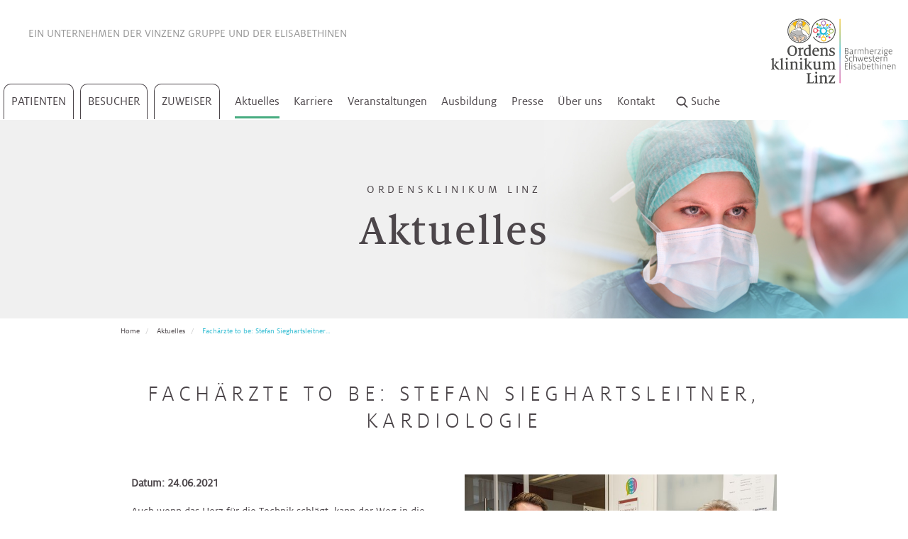

--- FILE ---
content_type: text/html; charset=utf-8
request_url: https://www.ordensklinikum.at/de/aktuelles/fachaerzte-to-be-stefan-sieghartsleitner-kardiologie-1221/
body_size: 19287
content:
<!DOCTYPE html>
<html dir="ltr" lang="de">
<head>

<meta charset="utf-8">
<!-- 
	pixelart — https://px.at/

	This website is powered by TYPO3 - inspiring people to share!
	TYPO3 is a free open source Content Management Framework initially created by Kasper Skaarhoj and licensed under GNU/GPL.
	TYPO3 is copyright 1998-2026 of Kasper Skaarhoj. Extensions are copyright of their respective owners.
	Information and contribution at https://typo3.org/
-->



<title>Fachärzte to be: Stefan Sieghartsleitner, Kardiologie | Ordensklinikum Linz</title>
<meta http-equiv="x-ua-compatible" content="IE=edge" />
<meta name="generator" content="TYPO3 CMS" />
<meta name="description" content="Auch wenn das Herz für die Technik schlägt, kann der Weg in die Medizin genau der Richtige sein – vor allem wenn es um die Kardiologie geht, meint Ass. Dr. Stefan Sieghartsleitner. Seit 2015 ist der Hobby-Sportler am Ordensklinikum Linz Elisabethinen und macht seinen Facharzt in Kardiologie. Dem Ordensklinikum ist Stefan Sieghartsleitner aber schon seit seiner Diplomarbeit treu, diese schrieb er nämlich in Zusammenarbeit mit der kardiologischen Abteilung am Standort Barmherzige Schwestern, wo er auch das klinisch-praktische Jahr absolvierte. „Die Kardiologie und vor allem der technische Aspekt davon haben mich schon im Studium fasziniert, hier am Ordensklinikum lässt sich beides gut vereinen,“ schwärmt Dr. Sieghartsleitner, der auch gerne mal was Neues wagt: „Innovationen und neue Projekte – zB mit künstlicher Intelligenz – spielen eine große Rolle und werden in der Abteilung immer gefördert.“ Der gebürtige Mollner ist nach seinem Abschluss auf der HTL Steyr für Fahrzeugtechnik erst durch seine Zeit als Sanitäter beim Bundesheer in Hörsching auf den Geschmack einer medizinischen Ausbildung gekommen. Gemeinsam mit anderen Bundesheerkollegen, hat er sich dann dem Medizin-Aufnahmetest gestellt. „Die Zeit beim Bundesheer verändert einen – bei mir hatte das auf jeden Fall etwas Positives; danach ging es nämlich nach Wien zum Medizinstudium,“ sagt der 32-jährige, der seinen Urlaub gerne mit Freunden auf einem Hausboot verbringt. Jungmediziner im Ordensklinikum Linz Medizin-Ausbildung im Ordensklinikum Linz" />
<meta name="viewport" content="width=device-width, initial-scale=1, minimum-scale=1" />
<meta name="robots" content="index,follow,noodp" />
<meta property="og:type" content="website" />
<meta property="og:title" content="Fachärzte to be: Stefan Sieghartsleitner, Kardiologie | Ordensklinikum Linz" />
<meta property="og:description" content="Auch wenn das Herz für die Technik schlägt, kann der Weg in die Medizin genau der Richtige sein – vor allem wenn es um die Kardiologie geht, meint Ass. Dr. Stefan Sieghartsleitner. Seit 2015 ist der Hobby-Sportler am Ordensklinikum Linz Elisabethinen und macht seinen Facharzt in Kardiologie. Dem Ordensklinikum ist Stefan Sieghartsleitner aber schon seit seiner Diplomarbeit treu, diese schrieb er nämlich in Zusammenarbeit mit der kardiologischen Abteilung am Standort Barmherzige Schwestern, wo er auch das klinisch-praktische Jahr absolvierte. „Die Kardiologie und vor allem der technische Aspekt davon haben mich schon im Studium fasziniert, hier am Ordensklinikum lässt sich beides gut vereinen,“ schwärmt Dr. Sieghartsleitner, der auch gerne mal was Neues wagt: „Innovationen und neue Projekte – zB mit künstlicher Intelligenz – spielen eine große Rolle und werden in der Abteilung immer gefördert.“ Der gebürtige Mollner ist nach seinem Abschluss auf der HTL Steyr für Fahrzeugtechnik erst durch seine Zeit als Sanitäter beim Bundesheer in Hörsching auf den Geschmack einer medizinischen Ausbildung gekommen. Gemeinsam mit anderen Bundesheerkollegen, hat er sich dann dem Medizin-Aufnahmetest gestellt. „Die Zeit beim Bundesheer verändert einen – bei mir hatte das auf jeden Fall etwas Positives; danach ging es nämlich nach Wien zum Medizinstudium,“ sagt der 32-jährige, der seinen Urlaub gerne mit Freunden auf einem Hausboot verbringt. Jungmediziner im Ordensklinikum Linz Medizin-Ausbildung im Ordensklinikum Linz" />
<meta property="og:image" content="https://www.ordensklinikum.at/fileadmin/user_upload/_logos/logo_ordensklinikum.png" />
<meta name="twitter:card" content="summary" />
<meta name="apple-mobile-web-app-capable" content="no" />
<meta name="theme-color" content="#fff7e3" />
<meta name="google" content="notranslate" />


<link rel="stylesheet" href="/typo3temp/assets/compressed/merged-2735b77b4ea244a1c06f205f674a07c4-70e72c174bdf1745ac1a69b80a54943f.css.gzip?1768203654" media="all">




<script src="/typo3temp/assets/compressed/merged-4e0bb4e6548950bcd60d4b1fcc06035a-2e0d6fa72bd8bbf60ea541b2e98d4ba2.js.gzip?1768203654"></script>



    <meta name="msapplication-square70x70logo" content="/images_static/windows-tile-70x70.png">
<meta name="msapplication-square150x150logo" content="/images_static/windows-tile-150x150.png">
<meta name="msapplication-square310x310logo" content="/images_static/windows-tile-310x310.png">
<meta name="msapplication-TileImage" content="/images_static/windows-tile-144x144.png">
<link rel="apple-touch-icon-precomposed" sizes="152x152" href="/images_static/apple-touch-icon-152x152-precomposed.png">
<link rel="apple-touch-icon-precomposed" sizes="120x120" href="/images_static/apple-touch-icon-120x120-precomposed.png">
<link rel="apple-touch-icon-precomposed" sizes="76x76" href="/images_static/apple-touch-icon-76x76-precomposed.png">
<link rel="apple-touch-icon-precomposed" sizes="60x60" href="/images_static/apple-touch-icon-60x60-precomposed.png">
<link rel="apple-touch-icon" sizes="144x144" href="/images_static/apple-touch-icon-144x144.png">
<link rel="apple-touch-icon" sizes="114x114" href="/images_static/apple-touch-icon-114x114.png">
<link rel="apple-touch-icon" sizes="72x72" href="/images_static/apple-touch-icon-72x72.png">
<link rel="apple-touch-icon" sizes="57x57" href="/images_static/apple-touch-icon.png">
<link rel="icon" sizes="228x228" href="/images_static/coast-icon-228x228.png">
<link rel="shortcut icon" href="/images_static/favicon.ico">
<link rel="icon" type="image/png" sizes="64x64" href="/images_static/favicon.png">

<!-- Matomo Tag Manager -->
<script type="text/javascript">
    var _mtm = window._mtm = window._mtm || [];
    _mtm.push({'mtm.startTime': (new Date().getTime()), 'event': 'mtm.Start'});
    var d=document, g=d.createElement('script'), s=d.getElementsByTagName('script')[0];
    g.type='text/javascript'; g.async=true; g.src='https://cdn.matomo.cloud/ordensklinikum.matomo.cloud/container_4XstU6jM.js'; s.parentNode.insertBefore(g,s);
</script>
<!-- End Matomo Tag Manager -->

<meta name="google-site-verification" content="8_wHSHl3DytoT-8MVPYhZhbBZ2k7RjKSszS2JhamNYQ" />

<script>
    window.App = window.App || {};

    var App = App || {};
    App.globalLangId = 0;
    App.jsTimestamp = 1768203058;
    App.cssTimestamp = 1768203058;
    App.currentPage = App.currentPage || {};
    App.currentPage.uid = 292;

    window.App.routes = window.App.routes || {};
    window.App.routes.mobileMenu = '/de/mobilemenu';
    window.App.routes.subMenu = '/de/submenu/PAGE_ID';
    window.App.routes.admissionCalendarWidget = '/de/adm-cal-widget/YEAR/MONTH/DAY/';
    window.App.routes.admissionCalendarYearMonth = '/de/adm-cal/YEAR/MONTH';
    window.App.routes.recordsAll = '/de/all-records';
    window.App.routes.recordsFiltered = '/de/get-filtered';
    window.App.routes.recordsEventsAll = '/de/all-event-records';
    window.App.routes.recordsEventsFilter = '/de/get-filtered-events';
    window.App.routes.recordRegisterForm = '/de/register-form';
    window.App.routes.quizCheckAnswers = '/de/quiz-check-question';
    window.App.routes.quizNextQuestion = '/de/quiz-next-question';
    window.App.routes.quizRestart = '/de/revert-quiz';
    window.App.routes.galleryPage = '/de/gallery-page';
    window.App.routes.glossaryLetter = '/de/glossary';
    window.App.routes.glossaryOverlay = '/de/glossary-overlay';
    window.App.routes.glossaryFilter = '/de/glossary-filter';
    window.App.routes.pressMore = '/de/more-releases';
    window.App.routes.contactFormLoad = '/de/load-contact-form';
    window.App.routes.healingWishesStep = '/de/load-form';
    window.App.routes.medicalFindingsFormLoad = '/de/load-medical-findings-form';
    window.App.routes.newsletterFormLoad = '/de/load-newsletter-form';
    window.App.routes.patientServiceFormLoad = '/de/patient-service-form';
    window.App.routes.patientServiceFormFamilyLoad = '/de/patient-service-family-form';
    window.App.routes.palliativeFormLoad = '/de/load-palliative-form';
    window.App.routes.searchSuggestions = '/de/search/suggestions';
    window.App.routes.searchMore = '/de/search/more';
    window.App.routes.onlinePaymentFormLoad = '/de/online-payment-form';
    window.App.routes.youtubeAll = '/de/youtube/all-videos';
    window.App.routes.surveySubmit = '/de/survey-submit';
    window.App.routes.userSessionData = '/de/get-user-session-data';
    window.App.routes.optinProvider = '/de/optin';
    window.App.routes.optoutProvider = '/de/optout';
    window.App.routes.optOut = '/de/get-optout-content';
</script>



<link rel="canonical" href="https://www.ordensklinikum.at/de/aktuelles/fachaerzte-to-be-stefan-sieghartsleitner-kardiologie-1221/"/>

</head>
<body id="p292" class="page-292 pagelevel-2 language- backendlayout-detail layout-default">
    <div class="page">
        <header id="header" >
    <nav class="mainmenu-wrapper">
        <div class="mobile-navbar visible-sm-block visible-xs-block">
    <div class="mobile-navbar__content">
        <div class="mobile-navbar__loader">
            <div class="grunticon-loading" data-grunticon-embed></div>
        </div>
    </div>

    <button type="button" class="mobile-navbar__toggle collapsed" data-toggle="collapse" data-target="#navigation">
        <span class="mobile-navbar__icon-bar"></span>
        <span class="mobile-navbar__icon-bar"></span>
        <span class="mobile-navbar__icon-bar"></span>
        <span class="sr-only">Menü öffnen</span>
    </button>

    <div class="mobile-navbar__logo">
        <a href="/de/">
            <img src="/images/ordensklinikum-logo.svg" width="277" height="139" alt="Home" title="Home">
        </a>
    </div>

    <button type="button" class="mobile-navbar__search-btn search-button" title="Suche starten">
        <span class="grunticon-search" data-grunticon-embed></span>
    </button>
</div>

            <script>
        var rootUid = [];
                    rootUid.push(1);
                    rootUid.push(5);
                    rootUid.push(292);
            </script>


<div id="mainmenu" class="mainmenu hidden-xs hidden-sm">

    <div class="container-fluid">
        <div class="row">
            <div class="mainmenu__wrapper">
                <div class="mainmenu__top ">
                    Ein Unternehmen der <a href="http://www.vinzenzgruppe.at/" target="_blank" rel="noopener" title="Vinzenz Gruppe">Vinzenz Gruppe</a> <span class="break-mobile"> und der <a href="https://www.die-elisabethinen.at" target="_blank" rel="noopener" title="Elisabethinen">Elisabethinen</a></span>

                </div>
                <div class="mainmenu__outer hidden-xs">
                    <nav class="mainmenu__main">
                                                    <a href="/de/patienten/medizinische-schwerpunkte/" class="mainmenu__main-link  layout-1" title="Patienten" data-uid="2" data-root="1">
                                Patienten
                            </a>
                            
<ul class="submenu">
            <li class="submenu__outer layout-1" data-uid="2">
            <div class="height-wrapper">
                                        <div class="submenu__item">
                                                                                                                    
                            <a href="/de/patienten/medizinische-schwerpunkte/"
                                    data-index="0"
                                    class="submenu__item-link has-subpages"
                                    title="Medizinische Schwerpunkte"
                                    data-uid="11"
                                    data-root="2"
                                    
                            >
                                Medizinische Schwerpunkte
                                                                    <span class="grunticon-arrow-simple-right icon" data-grunticon-embed></span>
                                                            </a>
                            

                                                            
<ul class="submenu__third-outer" data-uid="11">
    <li class="submenu__third-inner">
        <div class="height-wrapper height-wrapper__third">
            <div class="submenu__third-inner-back" title="Zurück"
                    data-uid="11">
                Zurück
            </div>
                            <div class="submenu__item">

                                                                                    
                                        <a href="/de/patienten/medizinische-schwerpunkte/bauch/"
                            class="submenu__item-third-link has-subpages"
                            title="Bauch"
                            data-uid="16"
                            data-root="3"
                            data-index="0"
                            
                    >
                        Bauch
                                                    <span class="grunticon-arrow-simple-right icon" data-grunticon-embed></span>
                                            </a>
                    
                                            <ul class="submenu__fourth-outer" data-uid="16">
                            <li class="submenu__fourth-inner">
                                <div class="height-wrapper">
                                    <div class="submenu__loading">
                                        <div class="grunticon-loading" data-grunticon-embed=""></div>
                                    </div>
                                </div>
                            </li>
                        </ul>
                                    </div>
                            <div class="submenu__item">

                                                                                    
                                        <a href="/de/patienten/medizinische-schwerpunkte/bewegungsapparat/"
                            class="submenu__item-third-link has-subpages"
                            title="Bewegungsapparat"
                            data-uid="17"
                            data-root="3"
                            data-index="1"
                            
                    >
                        Bewegungsapparat
                                                    <span class="grunticon-arrow-simple-right icon" data-grunticon-embed></span>
                                            </a>
                    
                                            <ul class="submenu__fourth-outer" data-uid="17">
                            <li class="submenu__fourth-inner">
                                <div class="height-wrapper">
                                    <div class="submenu__loading">
                                        <div class="grunticon-loading" data-grunticon-embed=""></div>
                                    </div>
                                </div>
                            </li>
                        </ul>
                                    </div>
                            <div class="submenu__item">

                                                                                    
                                        <a href="/de/patienten/medizinische-schwerpunkte/blut/"
                            class="submenu__item-third-link has-subpages"
                            title="Blut"
                            data-uid="18"
                            data-root="3"
                            data-index="2"
                            
                    >
                        Blut
                                                    <span class="grunticon-arrow-simple-right icon" data-grunticon-embed></span>
                                            </a>
                    
                                            <ul class="submenu__fourth-outer" data-uid="18">
                            <li class="submenu__fourth-inner">
                                <div class="height-wrapper">
                                    <div class="submenu__loading">
                                        <div class="grunticon-loading" data-grunticon-embed=""></div>
                                    </div>
                                </div>
                            </li>
                        </ul>
                                    </div>
                            <div class="submenu__item">

                                                                                    
                                        <a href="/de/patienten/medizinische-schwerpunkte/frauengesundheit/"
                            class="submenu__item-third-link has-subpages"
                            title="Frauengesundheit"
                            data-uid="93"
                            data-root="3"
                            data-index="3"
                            
                    >
                        Frauengesundheit
                                                    <span class="grunticon-arrow-simple-right icon" data-grunticon-embed></span>
                                            </a>
                    
                                            <ul class="submenu__fourth-outer" data-uid="93">
                            <li class="submenu__fourth-inner">
                                <div class="height-wrapper">
                                    <div class="submenu__loading">
                                        <div class="grunticon-loading" data-grunticon-embed=""></div>
                                    </div>
                                </div>
                            </li>
                        </ul>
                                    </div>
                            <div class="submenu__item">

                                                                                    
                                        <a href="/de/patienten/medizinische-schwerpunkte/hals-nasen-ohren/"
                            class="submenu__item-third-link has-subpages"
                            title="Hals, Nasen, Ohren"
                            data-uid="19"
                            data-root="3"
                            data-index="4"
                            
                    >
                        Hals, Nasen, Ohren
                                                    <span class="grunticon-arrow-simple-right icon" data-grunticon-embed></span>
                                            </a>
                    
                                            <ul class="submenu__fourth-outer" data-uid="19">
                            <li class="submenu__fourth-inner">
                                <div class="height-wrapper">
                                    <div class="submenu__loading">
                                        <div class="grunticon-loading" data-grunticon-embed=""></div>
                                    </div>
                                </div>
                            </li>
                        </ul>
                                    </div>
                            <div class="submenu__item">

                                                                                    
                                        <a href="/de/patienten/medizinische-schwerpunkte/haut/"
                            class="submenu__item-third-link has-subpages"
                            title="Haut"
                            data-uid="22"
                            data-root="3"
                            data-index="5"
                            
                    >
                        Haut
                                                    <span class="grunticon-arrow-simple-right icon" data-grunticon-embed></span>
                                            </a>
                    
                                            <ul class="submenu__fourth-outer" data-uid="22">
                            <li class="submenu__fourth-inner">
                                <div class="height-wrapper">
                                    <div class="submenu__loading">
                                        <div class="grunticon-loading" data-grunticon-embed=""></div>
                                    </div>
                                </div>
                            </li>
                        </ul>
                                    </div>
                            <div class="submenu__item">

                                                                                    
                                        <a href="/de/patienten/medizinische-schwerpunkte/herz/"
                            class="submenu__item-third-link has-subpages"
                            title="Herz"
                            data-uid="23"
                            data-root="3"
                            data-index="6"
                            
                    >
                        Herz
                                                    <span class="grunticon-arrow-simple-right icon" data-grunticon-embed></span>
                                            </a>
                    
                                            <ul class="submenu__fourth-outer" data-uid="23">
                            <li class="submenu__fourth-inner">
                                <div class="height-wrapper">
                                    <div class="submenu__loading">
                                        <div class="grunticon-loading" data-grunticon-embed=""></div>
                                    </div>
                                </div>
                            </li>
                        </ul>
                                    </div>
                            <div class="submenu__item">

                                                                                    
                                        <a href="/de/patienten/medizinische-schwerpunkte/kinderspezialchirurgie/"
                            class="submenu__item-third-link has-subpages"
                            title="Kinderheilkunde &amp; Kinderspezialchirurgie"
                            data-uid="94"
                            data-root="3"
                            data-index="7"
                            
                    >
                        Kinderheilkunde &amp; Kinderspezialchirurgie
                                                    <span class="grunticon-arrow-simple-right icon" data-grunticon-embed></span>
                                            </a>
                    
                                            <ul class="submenu__fourth-outer" data-uid="94">
                            <li class="submenu__fourth-inner">
                                <div class="height-wrapper">
                                    <div class="submenu__loading">
                                        <div class="grunticon-loading" data-grunticon-embed=""></div>
                                    </div>
                                </div>
                            </li>
                        </ul>
                                    </div>
                            <div class="submenu__item">

                                                                                    
                                        <a href="/de/patienten/medizinische-schwerpunkte/lunge/"
                            class="submenu__item-third-link has-subpages"
                            title="Lunge"
                            data-uid="95"
                            data-root="3"
                            data-index="8"
                            
                    >
                        Lunge
                                                    <span class="grunticon-arrow-simple-right icon" data-grunticon-embed></span>
                                            </a>
                    
                                            <ul class="submenu__fourth-outer" data-uid="95">
                            <li class="submenu__fourth-inner">
                                <div class="height-wrapper">
                                    <div class="submenu__loading">
                                        <div class="grunticon-loading" data-grunticon-embed=""></div>
                                    </div>
                                </div>
                            </li>
                        </ul>
                                    </div>
                            <div class="submenu__item">

                                                                                    
                                        <a href="/de/patienten/medizinische-schwerpunkte/niere-blase-prostata/"
                            class="submenu__item-third-link has-subpages"
                            title="Niere, Blase, Prostata"
                            data-uid="96"
                            data-root="3"
                            data-index="9"
                            
                    >
                        Niere, Blase, Prostata
                                                    <span class="grunticon-arrow-simple-right icon" data-grunticon-embed></span>
                                            </a>
                    
                                            <ul class="submenu__fourth-outer" data-uid="96">
                            <li class="submenu__fourth-inner">
                                <div class="height-wrapper">
                                    <div class="submenu__loading">
                                        <div class="grunticon-loading" data-grunticon-embed=""></div>
                                    </div>
                                </div>
                            </li>
                        </ul>
                                    </div>
                            <div class="submenu__item">

                                                                                    
                                        <a href="/de/patienten/medizinische-schwerpunkte/alternsmedizin/"
                            class="submenu__item-third-link "
                            title="Alternsmedizin"
                            data-uid="97"
                            data-root="3"
                            data-index="10"
                            
                    >
                        Alternsmedizin
                                            </a>
                    
                                    </div>
                    </div>
    </li>
</ul>
                                                    </div>
                                        <div class="submenu__item">
                                                                                                                    
                            <a href="/de/patienten/abteilungen/akutgeriatrie/"
                                    data-index="1"
                                    class="submenu__item-link has-subpages"
                                    title="Abteilungen"
                                    data-uid="12"
                                    data-root="2"
                                    
                            >
                                Abteilungen
                                                                    <span class="grunticon-arrow-simple-right icon" data-grunticon-embed></span>
                                                            </a>
                            

                                                            
<ul class="submenu__third-outer" data-uid="12">
    <li class="submenu__third-inner">
        <div class="height-wrapper height-wrapper__third">
            <div class="submenu__third-inner-back" title="Zurück"
                    data-uid="12">
                Zurück
            </div>
                            <div class="submenu__item">

                                                                                    
                                        <a href="/de/patienten/abteilungen/akutgeriatrie/"
                            class="submenu__item-third-link has-subpages"
                            title="Akutgeriatrie"
                            data-uid="197"
                            data-root="3"
                            data-index="0"
                            
                    >
                        Akutgeriatrie
                                                    <span class="grunticon-arrow-simple-right icon" data-grunticon-embed></span>
                                            </a>
                    
                                            <ul class="submenu__fourth-outer" data-uid="197">
                            <li class="submenu__fourth-inner">
                                <div class="height-wrapper">
                                    <div class="submenu__loading">
                                        <div class="grunticon-loading" data-grunticon-embed=""></div>
                                    </div>
                                </div>
                            </li>
                        </ul>
                                    </div>
                            <div class="submenu__item">

                                                                                    
                                        <a href="/de/patienten/abteilungen/akutstation/"
                            class="submenu__item-third-link has-subpages"
                            title="Akutstation"
                            data-uid="955"
                            data-root="3"
                            data-index="1"
                            
                    >
                        Akutstation
                                                    <span class="grunticon-arrow-simple-right icon" data-grunticon-embed></span>
                                            </a>
                    
                                            <ul class="submenu__fourth-outer" data-uid="955">
                            <li class="submenu__fourth-inner">
                                <div class="height-wrapper">
                                    <div class="submenu__loading">
                                        <div class="grunticon-loading" data-grunticon-embed=""></div>
                                    </div>
                                </div>
                            </li>
                        </ul>
                                    </div>
                            <div class="submenu__item">

                                                                                    
                                        <a href="/de/patienten/abteilungen/anaesthesie-intensivmedizin/"
                            class="submenu__item-third-link has-subpages"
                            title="Anästhesie &amp; Intensivmedizin"
                            data-uid="293"
                            data-root="3"
                            data-index="2"
                            
                    >
                        Anästhesie &amp; Intensivmedizin
                                                    <span class="grunticon-arrow-simple-right icon" data-grunticon-embed></span>
                                            </a>
                    
                                            <ul class="submenu__fourth-outer" data-uid="293">
                            <li class="submenu__fourth-inner">
                                <div class="height-wrapper">
                                    <div class="submenu__loading">
                                        <div class="grunticon-loading" data-grunticon-embed=""></div>
                                    </div>
                                </div>
                            </li>
                        </ul>
                                    </div>
                            <div class="submenu__item">

                                                                                    
                                        <a href="/de/patienten/abteilungen/chirurgie/"
                            class="submenu__item-third-link has-subpages"
                            title="Chirurgie"
                            data-uid="3179"
                            data-root="3"
                            data-index="3"
                            
                    >
                        Chirurgie
                                                    <span class="grunticon-arrow-simple-right icon" data-grunticon-embed></span>
                                            </a>
                    
                                            <ul class="submenu__fourth-outer" data-uid="3179">
                            <li class="submenu__fourth-inner">
                                <div class="height-wrapper">
                                    <div class="submenu__loading">
                                        <div class="grunticon-loading" data-grunticon-embed=""></div>
                                    </div>
                                </div>
                            </li>
                        </ul>
                                    </div>
                            <div class="submenu__item">

                                                                                    
                                        <a href="/de/patienten/abteilungen/dermatologie/"
                            class="submenu__item-third-link has-subpages"
                            title="Dermatologie"
                            data-uid="303"
                            data-root="3"
                            data-index="4"
                            
                    >
                        Dermatologie
                                                    <span class="grunticon-arrow-simple-right icon" data-grunticon-embed></span>
                                            </a>
                    
                                            <ul class="submenu__fourth-outer" data-uid="303">
                            <li class="submenu__fourth-inner">
                                <div class="height-wrapper">
                                    <div class="submenu__loading">
                                        <div class="grunticon-loading" data-grunticon-embed=""></div>
                                    </div>
                                </div>
                            </li>
                        </ul>
                                    </div>
                            <div class="submenu__item">

                                                                                    
                                        <a href="/de/patienten/abteilungen/diaetologie/"
                            class="submenu__item-third-link "
                            title="Diätologie"
                            data-uid="3045"
                            data-root="3"
                            data-index="5"
                            
                    >
                        Diätologie
                                            </a>
                    
                                    </div>
                            <div class="submenu__item">

                                                                                    
                                        <a href="/de/patienten/abteilungen/ernaehrungsteam/"
                            class="submenu__item-third-link "
                            title="Ernährungsteam"
                            data-uid="2886"
                            data-root="3"
                            data-index="6"
                            
                    >
                        Ernährungsteam
                                            </a>
                    
                                    </div>
                            <div class="submenu__item">

                                                                                    
                                        <a href="/de/patienten/abteilungen/gastroenterologie/"
                            class="submenu__item-third-link has-subpages"
                            title="Gastroenterologie"
                            data-uid="320"
                            data-root="3"
                            data-index="7"
                            
                    >
                        Gastroenterologie
                                                    <span class="grunticon-arrow-simple-right icon" data-grunticon-embed></span>
                                            </a>
                    
                                            <ul class="submenu__fourth-outer" data-uid="320">
                            <li class="submenu__fourth-inner">
                                <div class="height-wrapper">
                                    <div class="submenu__loading">
                                        <div class="grunticon-loading" data-grunticon-embed=""></div>
                                    </div>
                                </div>
                            </li>
                        </ul>
                                    </div>
                            <div class="submenu__item">

                                                                                    
                                        <a href="/de/patienten/abteilungen/gynaekologie-geburtshilfe/"
                            class="submenu__item-third-link has-subpages"
                            title="Gynäkologie &amp; Geburtshilfe"
                            data-uid="300"
                            data-root="3"
                            data-index="8"
                            
                    >
                        Gynäkologie &amp; Geburtshilfe
                                                    <span class="grunticon-arrow-simple-right icon" data-grunticon-embed></span>
                                            </a>
                    
                                            <ul class="submenu__fourth-outer" data-uid="300">
                            <li class="submenu__fourth-inner">
                                <div class="height-wrapper">
                                    <div class="submenu__loading">
                                        <div class="grunticon-loading" data-grunticon-embed=""></div>
                                    </div>
                                </div>
                            </li>
                        </ul>
                                    </div>
                            <div class="submenu__item">

                                                                                    
                                        <a href="/de/patienten/abteilungen/haematologie-onkologie/"
                            class="submenu__item-third-link has-subpages"
                            title="Hämatologie &amp; Onkologie"
                            data-uid="2398"
                            data-root="3"
                            data-index="9"
                            
                    >
                        Hämatologie &amp; Onkologie
                                                    <span class="grunticon-arrow-simple-right icon" data-grunticon-embed></span>
                                            </a>
                    
                                            <ul class="submenu__fourth-outer" data-uid="2398">
                            <li class="submenu__fourth-inner">
                                <div class="height-wrapper">
                                    <div class="submenu__loading">
                                        <div class="grunticon-loading" data-grunticon-embed=""></div>
                                    </div>
                                </div>
                            </li>
                        </ul>
                                    </div>
                            <div class="submenu__item">

                                                                                    
                                        <a href="/de/patienten/abteilungen/hno-kopf-und-halschirurgie/"
                            class="submenu__item-third-link has-subpages"
                            title="HNO, Kopf- und Halschirurgie"
                            data-uid="301"
                            data-root="3"
                            data-index="10"
                            
                    >
                        HNO, Kopf- und Halschirurgie
                                                    <span class="grunticon-arrow-simple-right icon" data-grunticon-embed></span>
                                            </a>
                    
                                            <ul class="submenu__fourth-outer" data-uid="301">
                            <li class="submenu__fourth-inner">
                                <div class="height-wrapper">
                                    <div class="submenu__loading">
                                        <div class="grunticon-loading" data-grunticon-embed=""></div>
                                    </div>
                                </div>
                            </li>
                        </ul>
                                    </div>
                            <div class="submenu__item">

                                                                                    
                                        <a href="/de/patienten/abteilungen/hygiene-mikrobiologie-und-tropenmedizin/"
                            class="submenu__item-third-link has-subpages"
                            title="Hygiene, Mikrobiologie und Tropenmedizin"
                            data-uid="302"
                            data-root="3"
                            data-index="11"
                            
                    >
                        Hygiene, Mikrobiologie und Tropenmedizin
                                                    <span class="grunticon-arrow-simple-right icon" data-grunticon-embed></span>
                                            </a>
                    
                                            <ul class="submenu__fourth-outer" data-uid="302">
                            <li class="submenu__fourth-inner">
                                <div class="height-wrapper">
                                    <div class="submenu__loading">
                                        <div class="grunticon-loading" data-grunticon-embed=""></div>
                                    </div>
                                </div>
                            </li>
                        </ul>
                                    </div>
                            <div class="submenu__item">

                                                                                    
                                        <a href="/de/patienten/abteilungen/kardiologie/"
                            class="submenu__item-third-link has-subpages"
                            title="Kardiologie"
                            data-uid="2399"
                            data-root="3"
                            data-index="12"
                            
                    >
                        Kardiologie
                                                    <span class="grunticon-arrow-simple-right icon" data-grunticon-embed></span>
                                            </a>
                    
                                            <ul class="submenu__fourth-outer" data-uid="2399">
                            <li class="submenu__fourth-inner">
                                <div class="height-wrapper">
                                    <div class="submenu__loading">
                                        <div class="grunticon-loading" data-grunticon-embed=""></div>
                                    </div>
                                </div>
                            </li>
                        </ul>
                                    </div>
                            <div class="submenu__item">

                                                                                    
                                        <a href="/de/patienten/abteilungen/kinder-jugendheilkunde/"
                            class="submenu__item-third-link has-subpages"
                            title="Kinder- &amp; Jugendheilkunde"
                            data-uid="304"
                            data-root="3"
                            data-index="13"
                            
                    >
                        Kinder- &amp; Jugendheilkunde
                                                    <span class="grunticon-arrow-simple-right icon" data-grunticon-embed></span>
                                            </a>
                    
                                            <ul class="submenu__fourth-outer" data-uid="304">
                            <li class="submenu__fourth-inner">
                                <div class="height-wrapper">
                                    <div class="submenu__loading">
                                        <div class="grunticon-loading" data-grunticon-embed=""></div>
                                    </div>
                                </div>
                            </li>
                        </ul>
                                    </div>
                            <div class="submenu__item">

                                                                                    
                                        <a href="/de/patienten/abteilungen/kinderurologie/"
                            class="submenu__item-third-link has-subpages"
                            title="Kinderurologie"
                            data-uid="305"
                            data-root="3"
                            data-index="14"
                            
                    >
                        Kinderurologie
                                                    <span class="grunticon-arrow-simple-right icon" data-grunticon-embed></span>
                                            </a>
                    
                                            <ul class="submenu__fourth-outer" data-uid="305">
                            <li class="submenu__fourth-inner">
                                <div class="height-wrapper">
                                    <div class="submenu__loading">
                                        <div class="grunticon-loading" data-grunticon-embed=""></div>
                                    </div>
                                </div>
                            </li>
                        </ul>
                                    </div>
                            <div class="submenu__item">

                                                                                    
                                        <a href="/de/patienten/abteilungen/klinische-psychologie/"
                            class="submenu__item-third-link has-subpages"
                            title="Klinische Psychologie"
                            data-uid="297"
                            data-root="3"
                            data-index="15"
                            
                    >
                        Klinische Psychologie
                                                    <span class="grunticon-arrow-simple-right icon" data-grunticon-embed></span>
                                            </a>
                    
                                            <ul class="submenu__fourth-outer" data-uid="297">
                            <li class="submenu__fourth-inner">
                                <div class="height-wrapper">
                                    <div class="submenu__loading">
                                        <div class="grunticon-loading" data-grunticon-embed=""></div>
                                    </div>
                                </div>
                            </li>
                        </ul>
                                    </div>
                            <div class="submenu__item">

                                                                                    
                                        <a href="/de/patienten/abteilungen/labors/"
                            class="submenu__item-third-link has-subpages"
                            title="Labors"
                            data-uid="306"
                            data-root="3"
                            data-index="16"
                            
                    >
                        Labors
                                                    <span class="grunticon-arrow-simple-right icon" data-grunticon-embed></span>
                                            </a>
                    
                                            <ul class="submenu__fourth-outer" data-uid="306">
                            <li class="submenu__fourth-inner">
                                <div class="height-wrapper">
                                    <div class="submenu__loading">
                                        <div class="grunticon-loading" data-grunticon-embed=""></div>
                                    </div>
                                </div>
                            </li>
                        </ul>
                                    </div>
                            <div class="submenu__item">

                                                                                    
                                        <a href="/de/patienten/abteilungen/nephrologie/"
                            class="submenu__item-third-link has-subpages"
                            title="Nephrologie"
                            data-uid="319"
                            data-root="3"
                            data-index="17"
                            
                    >
                        Nephrologie
                                                    <span class="grunticon-arrow-simple-right icon" data-grunticon-embed></span>
                                            </a>
                    
                                            <ul class="submenu__fourth-outer" data-uid="319">
                            <li class="submenu__fourth-inner">
                                <div class="height-wrapper">
                                    <div class="submenu__loading">
                                        <div class="grunticon-loading" data-grunticon-embed=""></div>
                                    </div>
                                </div>
                            </li>
                        </ul>
                                    </div>
                            <div class="submenu__item">

                                                                                    
                                        <a href="/de/patienten/abteilungen/nuklearmedizin/"
                            class="submenu__item-third-link has-subpages"
                            title="Nuklearmedizin"
                            data-uid="307"
                            data-root="3"
                            data-index="18"
                            
                    >
                        Nuklearmedizin
                                                    <span class="grunticon-arrow-simple-right icon" data-grunticon-embed></span>
                                            </a>
                    
                                            <ul class="submenu__fourth-outer" data-uid="307">
                            <li class="submenu__fourth-inner">
                                <div class="height-wrapper">
                                    <div class="submenu__loading">
                                        <div class="grunticon-loading" data-grunticon-embed=""></div>
                                    </div>
                                </div>
                            </li>
                        </ul>
                                    </div>
                            <div class="submenu__item">

                                                                                    
                                        <a href="/de/patienten/abteilungen/orthopaedie/"
                            class="submenu__item-third-link has-subpages"
                            title="Orthopädie"
                            data-uid="308"
                            data-root="3"
                            data-index="19"
                            
                    >
                        Orthopädie
                                                    <span class="grunticon-arrow-simple-right icon" data-grunticon-embed></span>
                                            </a>
                    
                                            <ul class="submenu__fourth-outer" data-uid="308">
                            <li class="submenu__fourth-inner">
                                <div class="height-wrapper">
                                    <div class="submenu__loading">
                                        <div class="grunticon-loading" data-grunticon-embed=""></div>
                                    </div>
                                </div>
                            </li>
                        </ul>
                                    </div>
                            <div class="submenu__item">

                                                                                    
                                        <a href="/de/patienten/abteilungen/palliativmedizin/"
                            class="submenu__item-third-link has-subpages"
                            title="Palliative Care"
                            data-uid="309"
                            data-root="3"
                            data-index="20"
                            
                    >
                        Palliative Care
                                                    <span class="grunticon-arrow-simple-right icon" data-grunticon-embed></span>
                                            </a>
                    
                                            <ul class="submenu__fourth-outer" data-uid="309">
                            <li class="submenu__fourth-inner">
                                <div class="height-wrapper">
                                    <div class="submenu__loading">
                                        <div class="grunticon-loading" data-grunticon-embed=""></div>
                                    </div>
                                </div>
                            </li>
                        </ul>
                                    </div>
                            <div class="submenu__item">

                                                                                    
                                        <a href="/de/patienten/abteilungen/pathologie/"
                            class="submenu__item-third-link has-subpages"
                            title="Pathologie"
                            data-uid="310"
                            data-root="3"
                            data-index="21"
                            
                    >
                        Pathologie
                                                    <span class="grunticon-arrow-simple-right icon" data-grunticon-embed></span>
                                            </a>
                    
                                            <ul class="submenu__fourth-outer" data-uid="310">
                            <li class="submenu__fourth-inner">
                                <div class="height-wrapper">
                                    <div class="submenu__loading">
                                        <div class="grunticon-loading" data-grunticon-embed=""></div>
                                    </div>
                                </div>
                            </li>
                        </ul>
                                    </div>
                            <div class="submenu__item">

                                                                                    
                                        <a href="/de/patienten/abteilungen/physikalische-medizin/"
                            class="submenu__item-third-link has-subpages"
                            title="Physikalische Medizin"
                            data-uid="311"
                            data-root="3"
                            data-index="22"
                            
                    >
                        Physikalische Medizin
                                                    <span class="grunticon-arrow-simple-right icon" data-grunticon-embed></span>
                                            </a>
                    
                                            <ul class="submenu__fourth-outer" data-uid="311">
                            <li class="submenu__fourth-inner">
                                <div class="height-wrapper">
                                    <div class="submenu__loading">
                                        <div class="grunticon-loading" data-grunticon-embed=""></div>
                                    </div>
                                </div>
                            </li>
                        </ul>
                                    </div>
                            <div class="submenu__item">

                                                                                    
                                        <a href="/de/patienten/abteilungen/plastische-chirurgie/"
                            class="submenu__item-third-link has-subpages"
                            title="Plastische Chirurgie"
                            data-uid="312"
                            data-root="3"
                            data-index="23"
                            
                    >
                        Plastische Chirurgie
                                                    <span class="grunticon-arrow-simple-right icon" data-grunticon-embed></span>
                                            </a>
                    
                                            <ul class="submenu__fourth-outer" data-uid="312">
                            <li class="submenu__fourth-inner">
                                <div class="height-wrapper">
                                    <div class="submenu__loading">
                                        <div class="grunticon-loading" data-grunticon-embed=""></div>
                                    </div>
                                </div>
                            </li>
                        </ul>
                                    </div>
                            <div class="submenu__item">

                                                                                    
                                        <a href="/de/patienten/abteilungen/pneumologie/"
                            class="submenu__item-third-link has-subpages"
                            title="Pneumologie"
                            data-uid="313"
                            data-root="3"
                            data-index="24"
                            
                    >
                        Pneumologie
                                                    <span class="grunticon-arrow-simple-right icon" data-grunticon-embed></span>
                                            </a>
                    
                                            <ul class="submenu__fourth-outer" data-uid="313">
                            <li class="submenu__fourth-inner">
                                <div class="height-wrapper">
                                    <div class="submenu__loading">
                                        <div class="grunticon-loading" data-grunticon-embed=""></div>
                                    </div>
                                </div>
                            </li>
                        </ul>
                                    </div>
                            <div class="submenu__item">

                                                                                    
                                        <a href="/de/patienten/abteilungen/radiologie/"
                            class="submenu__item-third-link has-subpages"
                            title="Radiologie"
                            data-uid="314"
                            data-root="3"
                            data-index="25"
                            
                    >
                        Radiologie
                                                    <span class="grunticon-arrow-simple-right icon" data-grunticon-embed></span>
                                            </a>
                    
                                            <ul class="submenu__fourth-outer" data-uid="314">
                            <li class="submenu__fourth-inner">
                                <div class="height-wrapper">
                                    <div class="submenu__loading">
                                        <div class="grunticon-loading" data-grunticon-embed=""></div>
                                    </div>
                                </div>
                            </li>
                        </ul>
                                    </div>
                            <div class="submenu__item">

                                                                                    
                                        <a href="/de/patienten/abteilungen/radioonkologie/"
                            class="submenu__item-third-link has-subpages"
                            title="Radioonkologie"
                            data-uid="315"
                            data-root="3"
                            data-index="26"
                            
                    >
                        Radioonkologie
                                                    <span class="grunticon-arrow-simple-right icon" data-grunticon-embed></span>
                                            </a>
                    
                                            <ul class="submenu__fourth-outer" data-uid="315">
                            <li class="submenu__fourth-inner">
                                <div class="height-wrapper">
                                    <div class="submenu__loading">
                                        <div class="grunticon-loading" data-grunticon-embed=""></div>
                                    </div>
                                </div>
                            </li>
                        </ul>
                                    </div>
                            <div class="submenu__item">

                                                                                    
                                        <a href="/de/patienten/abteilungen/urologie/"
                            class="submenu__item-third-link has-subpages"
                            title="Urologie"
                            data-uid="339"
                            data-root="3"
                            data-index="27"
                            
                    >
                        Urologie
                                                    <span class="grunticon-arrow-simple-right icon" data-grunticon-embed></span>
                                            </a>
                    
                                            <ul class="submenu__fourth-outer" data-uid="339">
                            <li class="submenu__fourth-inner">
                                <div class="height-wrapper">
                                    <div class="submenu__loading">
                                        <div class="grunticon-loading" data-grunticon-embed=""></div>
                                    </div>
                                </div>
                            </li>
                        </ul>
                                    </div>
                            <div class="submenu__item">

                                                                                    
                                        <a href="/de/patienten/abteilungen/op/"
                            class="submenu__item-third-link has-subpages"
                            title="OP"
                            data-uid="1022"
                            data-root="3"
                            data-index="28"
                            
                    >
                        OP
                                                    <span class="grunticon-arrow-simple-right icon" data-grunticon-embed></span>
                                            </a>
                    
                                            <ul class="submenu__fourth-outer" data-uid="1022">
                            <li class="submenu__fourth-inner">
                                <div class="height-wrapper">
                                    <div class="submenu__loading">
                                        <div class="grunticon-loading" data-grunticon-embed=""></div>
                                    </div>
                                </div>
                            </li>
                        </ul>
                                    </div>
                            <div class="submenu__item">

                                                                                    
                                        <a href="/de/patienten/abteilungen/onkologische-tagesklinik/"
                            class="submenu__item-third-link "
                            title="Onkologische Tagesklinik"
                            data-uid="1479"
                            data-root="3"
                            data-index="29"
                            
                    >
                        Onkologische Tagesklinik
                                            </a>
                    
                                    </div>
                            <div class="submenu__item">

                                                                                    
                                        <a href="/de/patienten/abteilungen/operative-tagesklinik/"
                            class="submenu__item-third-link has-subpages"
                            title="Operative Tagesklinik"
                            data-uid="1025"
                            data-root="3"
                            data-index="30"
                            
                    >
                        Operative Tagesklinik
                                                    <span class="grunticon-arrow-simple-right icon" data-grunticon-embed></span>
                                            </a>
                    
                                            <ul class="submenu__fourth-outer" data-uid="1025">
                            <li class="submenu__fourth-inner">
                                <div class="height-wrapper">
                                    <div class="submenu__loading">
                                        <div class="grunticon-loading" data-grunticon-embed=""></div>
                                    </div>
                                </div>
                            </li>
                        </ul>
                                    </div>
                            <div class="submenu__item">

                                                                                    
                                        <a href="/de/patienten/abteilungen/unsere-turnusaerzte/turnusaerzte-barmherzige-schwestern/"
                            class="submenu__item-third-link has-subpages"
                            title="Unsere Turnusärzte"
                            data-uid="3050"
                            data-root="3"
                            data-index="31"
                            
                    >
                        Unsere Turnusärzte
                                                    <span class="grunticon-arrow-simple-right icon" data-grunticon-embed></span>
                                            </a>
                    
                                            <ul class="submenu__fourth-outer" data-uid="3050">
                            <li class="submenu__fourth-inner">
                                <div class="height-wrapper">
                                    <div class="submenu__loading">
                                        <div class="grunticon-loading" data-grunticon-embed=""></div>
                                    </div>
                                </div>
                            </li>
                        </ul>
                                    </div>
                    </div>
    </li>
</ul>
                                                    </div>
                                        <div class="submenu__item">
                                                                                                                    
                            <a href="/de/patienten/ambulanzen/notfallambulanz/barmherzige-schwestern/"
                                    data-index="2"
                                    class="submenu__item-link has-subpages"
                                    title="Ambulanzen"
                                    data-uid="13"
                                    data-root="2"
                                    
                            >
                                Ambulanzen
                                                                    <span class="grunticon-arrow-simple-right icon" data-grunticon-embed></span>
                                                            </a>
                            

                                                            
<ul class="submenu__third-outer" data-uid="13">
    <li class="submenu__third-inner">
        <div class="height-wrapper height-wrapper__third">
            <div class="submenu__third-inner-back" title="Zurück"
                    data-uid="13">
                Zurück
            </div>
                            <div class="submenu__item">

                                                                                    
                                        <a href="/de/patienten/ambulanzen/notfallambulanz/barmherzige-schwestern/"
                            class="submenu__item-third-link has-subpages"
                            title="Notfallambulanz"
                            data-uid="466"
                            data-root="3"
                            data-index="0"
                            
                    >
                        Notfallambulanz
                                                    <span class="grunticon-arrow-simple-right icon" data-grunticon-embed></span>
                                            </a>
                    
                                            <ul class="submenu__fourth-outer" data-uid="466">
                            <li class="submenu__fourth-inner">
                                <div class="height-wrapper">
                                    <div class="submenu__loading">
                                        <div class="grunticon-loading" data-grunticon-embed=""></div>
                                    </div>
                                </div>
                            </li>
                        </ul>
                                    </div>
                            <div class="submenu__item">

                                                                                    
                                        <a href="/de/patienten/abteilungen/akutgeriatrie/elisabethinen/ambulanz/"
                            class="submenu__item-third-link "
                            title="Akutgeriatrie"
                            data-uid="245"
                            data-root="3"
                            data-index="1"
                            
                    >
                        Akutgeriatrie
                                            </a>
                    
                                    </div>
                            <div class="submenu__item">

                                                                                    
                                        <a href="/de/patienten/abteilungen/anaesthesie-intensivmedizin/barmherzige-schwestern/ambulanz/"
                            class="submenu__item-third-link has-subpages"
                            title="Anästhesie &amp; Intensivmedizin"
                            data-uid="247"
                            data-root="3"
                            data-index="2"
                            
                    >
                        Anästhesie &amp; Intensivmedizin
                                                    <span class="grunticon-arrow-simple-right icon" data-grunticon-embed></span>
                                            </a>
                    
                                            <ul class="submenu__fourth-outer" data-uid="247">
                            <li class="submenu__fourth-inner">
                                <div class="height-wrapper">
                                    <div class="submenu__loading">
                                        <div class="grunticon-loading" data-grunticon-embed=""></div>
                                    </div>
                                </div>
                            </li>
                        </ul>
                                    </div>
                            <div class="submenu__item">

                                                                                    
                                        <a href="/de/patienten/abteilungen/chirurgie/schwerpunkte-und-ambulanzen/"
                            class="submenu__item-third-link "
                            title="Chirurgie"
                            data-uid="249"
                            data-root="3"
                            data-index="3"
                            
                    >
                        Chirurgie
                                            </a>
                    
                                    </div>
                            <div class="submenu__item">

                                                                                    
                                        <a href="/de/patienten/abteilungen/dermatologie/hautambulanz/"
                            class="submenu__item-third-link "
                            title="Dermatologie"
                            data-uid="250"
                            data-root="3"
                            data-index="4"
                            
                    >
                        Dermatologie
                                            </a>
                    
                                    </div>
                            <div class="submenu__item">

                                                                                    
                                        <a href="/de/patienten/abteilungen/gynaekologie-geburtshilfe/ambulanzen/"
                            class="submenu__item-third-link "
                            title="Gynäkologie"
                            data-uid="253"
                            data-root="3"
                            data-index="5"
                            
                    >
                        Gynäkologie
                                            </a>
                    
                                    </div>
                            <div class="submenu__item">

                                                                                    
                                        <a href="/de/patienten/abteilungen/haematologie-onkologie/barmherzige-schwestern/ambulanzen/"
                            class="submenu__item-third-link has-subpages"
                            title="Innere Medizin"
                            data-uid="1381"
                            data-root="3"
                            data-index="6"
                            
                    >
                        Innere Medizin
                                                    <span class="grunticon-arrow-simple-right icon" data-grunticon-embed></span>
                                            </a>
                    
                                            <ul class="submenu__fourth-outer" data-uid="1381">
                            <li class="submenu__fourth-inner">
                                <div class="height-wrapper">
                                    <div class="submenu__loading">
                                        <div class="grunticon-loading" data-grunticon-embed=""></div>
                                    </div>
                                </div>
                            </li>
                        </ul>
                                    </div>
                            <div class="submenu__item">

                                                                                    
                                        <a href="/de/patienten/abteilungen/hno-kopf-und-halschirurgie/ambulanzen/"
                            class="submenu__item-third-link "
                            title="Hals, Nasen, Ohren"
                            data-uid="256"
                            data-root="3"
                            data-index="7"
                            
                    >
                        Hals, Nasen, Ohren
                                            </a>
                    
                                    </div>
                            <div class="submenu__item">

                                                                                    
                                        <a href="/de/patienten/abteilungen/hygiene-mikrobiologie-und-tropenmedizin/ambulanz/"
                            class="submenu__item-third-link "
                            title="Hygiene, Mikrobiologie und Tropenmedizin"
                            data-uid="257"
                            data-root="3"
                            data-index="8"
                            
                    >
                        Hygiene, Mikrobiologie und Tropenmedizin
                                            </a>
                    
                                    </div>
                            <div class="submenu__item">

                                                                                    
                                        <a href="/de/patienten/abteilungen/kinderurologie/ambulanzen/"
                            class="submenu__item-third-link "
                            title="Kinderurologie"
                            data-uid="261"
                            data-root="3"
                            data-index="9"
                            
                    >
                        Kinderurologie
                                            </a>
                    
                                    </div>
                            <div class="submenu__item">

                                                                                    
                                        <a href="https://okh-lab.at/"
                            class="submenu__item-third-link has-subpages"
                            title="Labors"
                            data-uid="1523"
                            data-root="3"
                            data-index="10"
                            
                    >
                        Labors
                                                    <span class="grunticon-arrow-simple-right icon" data-grunticon-embed></span>
                                            </a>
                    
                                            <ul class="submenu__fourth-outer" data-uid="1523">
                            <li class="submenu__fourth-inner">
                                <div class="height-wrapper">
                                    <div class="submenu__loading">
                                        <div class="grunticon-loading" data-grunticon-embed=""></div>
                                    </div>
                                </div>
                            </li>
                        </ul>
                                    </div>
                            <div class="submenu__item">

                                                                                    
                                        <a href="/de/patienten/abteilungen/nuklearmedizin/barmherzige-schwestern/ambulanzen/"
                            class="submenu__item-third-link has-subpages"
                            title="Nuklearmedizin"
                            data-uid="1382"
                            data-root="3"
                            data-index="11"
                            
                    >
                        Nuklearmedizin
                                                    <span class="grunticon-arrow-simple-right icon" data-grunticon-embed></span>
                                            </a>
                    
                                            <ul class="submenu__fourth-outer" data-uid="1382">
                            <li class="submenu__fourth-inner">
                                <div class="height-wrapper">
                                    <div class="submenu__loading">
                                        <div class="grunticon-loading" data-grunticon-embed=""></div>
                                    </div>
                                </div>
                            </li>
                        </ul>
                                    </div>
                            <div class="submenu__item">

                                                                                    
                                        <a href="/de/patienten/abteilungen/orthopaedie/ambulanzen/"
                            class="submenu__item-third-link "
                            title="Orthopädie"
                            data-uid="267"
                            data-root="3"
                            data-index="12"
                            
                    >
                        Orthopädie
                                            </a>
                    
                                    </div>
                            <div class="submenu__item">

                                                                                    
                                        <a href="/de/patienten/abteilungen/palliativmedizin/elisabethinen/ambulanz/"
                            class="submenu__item-third-link "
                            title="Palliative Care"
                            data-uid="268"
                            data-root="3"
                            data-index="13"
                            
                    >
                        Palliative Care
                                            </a>
                    
                                    </div>
                            <div class="submenu__item">

                                                                                    
                                        <a href="/de/patienten/abteilungen/physikalische-medizin/elisabethinen/ambulanz/"
                            class="submenu__item-third-link "
                            title="Physikalische Medizin"
                            data-uid="269"
                            data-root="3"
                            data-index="14"
                            
                    >
                        Physikalische Medizin
                                            </a>
                    
                                    </div>
                            <div class="submenu__item">

                                                                                    
                                        <a href="/de/patienten/abteilungen/plastische-chirurgie/ambulanzstation/"
                            class="submenu__item-third-link "
                            title="Plastische Chirurgie"
                            data-uid="270"
                            data-root="3"
                            data-index="15"
                            
                    >
                        Plastische Chirurgie
                                            </a>
                    
                                    </div>
                            <div class="submenu__item">

                                                                                    
                                        <a href="/de/patienten/abteilungen/pneumologie/ambulanzen/"
                            class="submenu__item-third-link "
                            title="Pneumologie"
                            data-uid="271"
                            data-root="3"
                            data-index="16"
                            
                    >
                        Pneumologie
                                            </a>
                    
                                    </div>
                            <div class="submenu__item">

                                                                                    
                                        <a href="/de/patienten/abteilungen/radiologie/barmherzige-schwestern/"
                            class="submenu__item-third-link has-subpages"
                            title="Radiologie"
                            data-uid="272"
                            data-root="3"
                            data-index="17"
                            
                    >
                        Radiologie
                                                    <span class="grunticon-arrow-simple-right icon" data-grunticon-embed></span>
                                            </a>
                    
                                            <ul class="submenu__fourth-outer" data-uid="272">
                            <li class="submenu__fourth-inner">
                                <div class="height-wrapper">
                                    <div class="submenu__loading">
                                        <div class="grunticon-loading" data-grunticon-embed=""></div>
                                    </div>
                                </div>
                            </li>
                        </ul>
                                    </div>
                            <div class="submenu__item">

                                                                                    
                                        <a href="/de/patienten/abteilungen/radioonkologie/ambulanz-stationen/"
                            class="submenu__item-third-link "
                            title="Radioonkologie"
                            data-uid="274"
                            data-root="3"
                            data-index="18"
                            
                    >
                        Radioonkologie
                                            </a>
                    
                                    </div>
                            <div class="submenu__item">

                                                                                    
                                        <a href="/de/patienten/abteilungen/nephrologie/ambulanzen/"
                            class="submenu__item-third-link "
                            title="Rheumaambulanz"
                            data-uid="3107"
                            data-root="3"
                            data-index="19"
                            
                    >
                        Rheumaambulanz
                                            </a>
                    
                                    </div>
                            <div class="submenu__item">

                                                                                    
                                        <a href="/de/patienten/abteilungen/urologie/ambulanz/"
                            class="submenu__item-third-link "
                            title="Urologie &amp; Andrologie"
                            data-uid="279"
                            data-root="3"
                            data-index="20"
                            
                    >
                        Urologie &amp; Andrologie
                                            </a>
                    
                                    </div>
                    </div>
    </li>
</ul>
                                                    </div>
                                        <div class="submenu__item">
                                                                                                                    
                            <a href="/de/patienten/medizinische-zentren/"
                                    data-index="3"
                                    class="submenu__item-link has-subpages"
                                    title="Medizinische Zentren"
                                    data-uid="99"
                                    data-root="2"
                                    
                            >
                                Medizinische Zentren
                                                                    <span class="grunticon-arrow-simple-right icon" data-grunticon-embed></span>
                                                            </a>
                            

                                                            
<ul class="submenu__third-outer" data-uid="99">
    <li class="submenu__third-inner">
        <div class="height-wrapper height-wrapper__third">
            <div class="submenu__third-inner-back" title="Zurück"
                    data-uid="99">
                Zurück
            </div>
                            <div class="submenu__item">

                                                                                    
                                        <a href="/de/patienten/medizinische-zentren/tumorzentrum/"
                            class="submenu__item-third-link has-subpages"
                            title="Tumorzentrum"
                            data-uid="359"
                            data-root="3"
                            data-index="0"
                            
                    >
                        Tumorzentrum
                                                    <span class="grunticon-arrow-simple-right icon" data-grunticon-embed></span>
                                            </a>
                    
                                            <ul class="submenu__fourth-outer" data-uid="359">
                            <li class="submenu__fourth-inner">
                                <div class="height-wrapper">
                                    <div class="submenu__loading">
                                        <div class="grunticon-loading" data-grunticon-embed=""></div>
                                    </div>
                                </div>
                            </li>
                        </ul>
                                    </div>
                            <div class="submenu__item">

                                                                                    
                                        <a href="/de/patienten/medizinische-zentren/viszeralonkologisches-zentrum/"
                            class="submenu__item-third-link has-subpages"
                            title="Viszeralonkologisches Zentrum"
                            data-uid="2712"
                            data-root="3"
                            data-index="1"
                            
                    >
                        Viszeralonkologisches Zentrum
                                                    <span class="grunticon-arrow-simple-right icon" data-grunticon-embed></span>
                                            </a>
                    
                                            <ul class="submenu__fourth-outer" data-uid="2712">
                            <li class="submenu__fourth-inner">
                                <div class="height-wrapper">
                                    <div class="submenu__loading">
                                        <div class="grunticon-loading" data-grunticon-embed=""></div>
                                    </div>
                                </div>
                            </li>
                        </ul>
                                    </div>
                            <div class="submenu__item">

                                                                                    
                                        <a href="/de/patienten/medizinische-zentren/autoimmunzentrum/herzlich-willkommen/"
                            class="submenu__item-third-link has-subpages"
                            title="Autoimmunzentrum"
                            data-uid="2852"
                            data-root="3"
                            data-index="2"
                            
                    >
                        Autoimmunzentrum
                                                    <span class="grunticon-arrow-simple-right icon" data-grunticon-embed></span>
                                            </a>
                    
                                            <ul class="submenu__fourth-outer" data-uid="2852">
                            <li class="submenu__fourth-inner">
                                <div class="height-wrapper">
                                    <div class="submenu__loading">
                                        <div class="grunticon-loading" data-grunticon-embed=""></div>
                                    </div>
                                </div>
                            </li>
                        </ul>
                                    </div>
                            <div class="submenu__item">

                                                                                    
                                        <a href="/de/patienten/medizinische-zentren/bauchspeicheldruesenzentrum/"
                            class="submenu__item-third-link has-subpages"
                            title="Bauchspeicheldrüsenzentrum"
                            data-uid="340"
                            data-root="3"
                            data-index="3"
                            
                    >
                        Bauchspeicheldrüsenzentrum
                                                    <span class="grunticon-arrow-simple-right icon" data-grunticon-embed></span>
                                            </a>
                    
                                            <ul class="submenu__fourth-outer" data-uid="340">
                            <li class="submenu__fourth-inner">
                                <div class="height-wrapper">
                                    <div class="submenu__loading">
                                        <div class="grunticon-loading" data-grunticon-embed=""></div>
                                    </div>
                                </div>
                            </li>
                        </ul>
                                    </div>
                            <div class="submenu__item">

                                                                                    
                                        <a href="/de/patienten/medizinische-zentren/beckenbodenzentrum/herzlich-willkommen/"
                            class="submenu__item-third-link has-subpages"
                            title="Beckenbodenzentrum"
                            data-uid="343"
                            data-root="3"
                            data-index="4"
                            
                    >
                        Beckenbodenzentrum
                                                    <span class="grunticon-arrow-simple-right icon" data-grunticon-embed></span>
                                            </a>
                    
                                            <ul class="submenu__fourth-outer" data-uid="343">
                            <li class="submenu__fourth-inner">
                                <div class="height-wrapper">
                                    <div class="submenu__loading">
                                        <div class="grunticon-loading" data-grunticon-embed=""></div>
                                    </div>
                                </div>
                            </li>
                        </ul>
                                    </div>
                            <div class="submenu__item">

                                                                                    
                                        <a href="/de/patienten/medizinische-zentren/berufsdermatologisches-zentrum-bdz/"
                            class="submenu__item-third-link has-subpages"
                            title="Berufsdermatologisches Zentrum (BDZ)"
                            data-uid="2933"
                            data-root="3"
                            data-index="5"
                            
                    >
                        Berufsdermatologisches Zentrum (BDZ)
                                                    <span class="grunticon-arrow-simple-right icon" data-grunticon-embed></span>
                                            </a>
                    
                                            <ul class="submenu__fourth-outer" data-uid="2933">
                            <li class="submenu__fourth-inner">
                                <div class="height-wrapper">
                                    <div class="submenu__loading">
                                        <div class="grunticon-loading" data-grunticon-embed=""></div>
                                    </div>
                                </div>
                            </li>
                        </ul>
                                    </div>
                            <div class="submenu__item">

                                                                                    
                                        <a href="/de/patienten/medizinische-zentren/brust-gesundheitszentrum/"
                            class="submenu__item-third-link has-subpages"
                            title="Brust-Gesundheitszentrum"
                            data-uid="959"
                            data-root="3"
                            data-index="6"
                            
                    >
                        Brust-Gesundheitszentrum
                                                    <span class="grunticon-arrow-simple-right icon" data-grunticon-embed></span>
                                            </a>
                    
                                            <ul class="submenu__fourth-outer" data-uid="959">
                            <li class="submenu__fourth-inner">
                                <div class="height-wrapper">
                                    <div class="submenu__loading">
                                        <div class="grunticon-loading" data-grunticon-embed=""></div>
                                    </div>
                                </div>
                            </li>
                        </ul>
                                    </div>
                            <div class="submenu__item">

                                                                                    
                                        <a href="/de/patienten/medizinische-zentren/darm-gesundheitszentrum/"
                            class="submenu__item-third-link has-subpages"
                            title="Darm-Gesundheitszentrum"
                            data-uid="348"
                            data-root="3"
                            data-index="7"
                            
                    >
                        Darm-Gesundheitszentrum
                                                    <span class="grunticon-arrow-simple-right icon" data-grunticon-embed></span>
                                            </a>
                    
                                            <ul class="submenu__fourth-outer" data-uid="348">
                            <li class="submenu__fourth-inner">
                                <div class="height-wrapper">
                                    <div class="submenu__loading">
                                        <div class="grunticon-loading" data-grunticon-embed=""></div>
                                    </div>
                                </div>
                            </li>
                        </ul>
                                    </div>
                            <div class="submenu__item">

                                                                                    
                                        <a href="/de/patienten/medizinische-zentren/endoprothetikzentrum/"
                            class="submenu__item-third-link has-subpages"
                            title="EndoProthetikZentrum"
                            data-uid="349"
                            data-root="3"
                            data-index="8"
                            
                    >
                        EndoProthetikZentrum
                                                    <span class="grunticon-arrow-simple-right icon" data-grunticon-embed></span>
                                            </a>
                    
                                            <ul class="submenu__fourth-outer" data-uid="349">
                            <li class="submenu__fourth-inner">
                                <div class="height-wrapper">
                                    <div class="submenu__loading">
                                        <div class="grunticon-loading" data-grunticon-embed=""></div>
                                    </div>
                                </div>
                            </li>
                        </ul>
                                    </div>
                            <div class="submenu__item">

                                                                                    
                                        <a href="/de/patienten/medizinische-zentren/harnblasenkrebs-zentrum/"
                            class="submenu__item-third-link has-subpages"
                            title="Harnblasenkrebs-Zentrum"
                            data-uid="3304"
                            data-root="3"
                            data-index="9"
                            
                    >
                        Harnblasenkrebs-Zentrum
                                                    <span class="grunticon-arrow-simple-right icon" data-grunticon-embed></span>
                                            </a>
                    
                                            <ul class="submenu__fourth-outer" data-uid="3304">
                            <li class="submenu__fourth-inner">
                                <div class="height-wrapper">
                                    <div class="submenu__loading">
                                        <div class="grunticon-loading" data-grunticon-embed=""></div>
                                    </div>
                                </div>
                            </li>
                        </ul>
                                    </div>
                            <div class="submenu__item">

                                                                                    
                                        <a href="/de/patienten/medizinische-zentren/hautkrebszentrum/"
                            class="submenu__item-third-link has-subpages"
                            title="Hautkrebszentrum"
                            data-uid="2940"
                            data-root="3"
                            data-index="10"
                            
                    >
                        Hautkrebszentrum
                                                    <span class="grunticon-arrow-simple-right icon" data-grunticon-embed></span>
                                            </a>
                    
                                            <ul class="submenu__fourth-outer" data-uid="2940">
                            <li class="submenu__fourth-inner">
                                <div class="height-wrapper">
                                    <div class="submenu__loading">
                                        <div class="grunticon-loading" data-grunticon-embed=""></div>
                                    </div>
                                </div>
                            </li>
                        </ul>
                                    </div>
                            <div class="submenu__item">

                                                                                    
                                        <a href="/de/patienten/medizinische-zentren/haematoonkologisches-zentrum/"
                            class="submenu__item-third-link has-subpages"
                            title="Hämatoonkologisches Zentrum"
                            data-uid="2941"
                            data-root="3"
                            data-index="11"
                            
                    >
                        Hämatoonkologisches Zentrum
                                                    <span class="grunticon-arrow-simple-right icon" data-grunticon-embed></span>
                                            </a>
                    
                                            <ul class="submenu__fourth-outer" data-uid="2941">
                            <li class="submenu__fourth-inner">
                                <div class="height-wrapper">
                                    <div class="submenu__loading">
                                        <div class="grunticon-loading" data-grunticon-embed=""></div>
                                    </div>
                                </div>
                            </li>
                        </ul>
                                    </div>
                            <div class="submenu__item">

                                                                                    
                                        <a href="/de/patienten/medizinische-zentren/hernien-referenzzentrum/"
                            class="submenu__item-third-link has-subpages"
                            title="Hernien Referenzzentrum"
                            data-uid="351"
                            data-root="3"
                            data-index="12"
                            
                    >
                        Hernien Referenzzentrum
                                                    <span class="grunticon-arrow-simple-right icon" data-grunticon-embed></span>
                                            </a>
                    
                                            <ul class="submenu__fourth-outer" data-uid="351">
                            <li class="submenu__fourth-inner">
                                <div class="height-wrapper">
                                    <div class="submenu__loading">
                                        <div class="grunticon-loading" data-grunticon-embed=""></div>
                                    </div>
                                </div>
                            </li>
                        </ul>
                                    </div>
                            <div class="submenu__item">

                                                                                    
                                        <a href="/de/patienten/medizinische-zentren/gynaekologisches-tumorzentrum/"
                            class="submenu__item-third-link has-subpages"
                            title="Gynäkologisches Tumorzentrum"
                            data-uid="350"
                            data-root="3"
                            data-index="13"
                            
                    >
                        Gynäkologisches Tumorzentrum
                                                    <span class="grunticon-arrow-simple-right icon" data-grunticon-embed></span>
                                            </a>
                    
                                            <ul class="submenu__fourth-outer" data-uid="350">
                            <li class="submenu__fourth-inner">
                                <div class="height-wrapper">
                                    <div class="submenu__loading">
                                        <div class="grunticon-loading" data-grunticon-embed=""></div>
                                    </div>
                                </div>
                            </li>
                        </ul>
                                    </div>
                            <div class="submenu__item">

                                                                                    
                                        <a href="/de/patienten/medizinische-zentren/kopf-hals-tumorzentrum/"
                            class="submenu__item-third-link has-subpages"
                            title="Kopf-Hals Tumorzentrum"
                            data-uid="352"
                            data-root="3"
                            data-index="14"
                            
                    >
                        Kopf-Hals Tumorzentrum
                                                    <span class="grunticon-arrow-simple-right icon" data-grunticon-embed></span>
                                            </a>
                    
                                            <ul class="submenu__fourth-outer" data-uid="352">
                            <li class="submenu__fourth-inner">
                                <div class="height-wrapper">
                                    <div class="submenu__loading">
                                        <div class="grunticon-loading" data-grunticon-embed=""></div>
                                    </div>
                                </div>
                            </li>
                        </ul>
                                    </div>
                            <div class="submenu__item">

                                                                                    
                                        <a href="/de/patienten/medizinische-zentren/nierenkrebszentrum/"
                            class="submenu__item-third-link has-subpages"
                            title="Nierenkrebszentrum"
                            data-uid="3256"
                            data-root="3"
                            data-index="15"
                            
                    >
                        Nierenkrebszentrum
                                                    <span class="grunticon-arrow-simple-right icon" data-grunticon-embed></span>
                                            </a>
                    
                                            <ul class="submenu__fourth-outer" data-uid="3256">
                            <li class="submenu__fourth-inner">
                                <div class="height-wrapper">
                                    <div class="submenu__loading">
                                        <div class="grunticon-loading" data-grunticon-embed=""></div>
                                    </div>
                                </div>
                            </li>
                        </ul>
                                    </div>
                            <div class="submenu__item">

                                                                                    
                                        <a href="/de/patienten/medizinische-zentren/interdisziplinaeres-zentrum-fuer-infektionsmedizin-und-mikrobiologie-izim/"
                            class="submenu__item-third-link has-subpages"
                            title="Interdisziplinäres Zentrum für Infektionsmedizin und Mikr"
                            data-uid="3146"
                            data-root="3"
                            data-index="16"
                            
                    >
                        Interdisziplinäres Zentrum für Infektionsmedizin und Mikr
                                                    <span class="grunticon-arrow-simple-right icon" data-grunticon-embed></span>
                                            </a>
                    
                                            <ul class="submenu__fourth-outer" data-uid="3146">
                            <li class="submenu__fourth-inner">
                                <div class="height-wrapper">
                                    <div class="submenu__loading">
                                        <div class="grunticon-loading" data-grunticon-embed=""></div>
                                    </div>
                                </div>
                            </li>
                        </ul>
                                    </div>
                            <div class="submenu__item">

                                                                                    
                                        <a href="/de/patienten/medizinische-zentren/peritonealkarzinosezentrum/"
                            class="submenu__item-third-link has-subpages"
                            title="Peritonealkarzinosezentrum"
                            data-uid="2925"
                            data-root="3"
                            data-index="17"
                            
                    >
                        Peritonealkarzinosezentrum
                                                    <span class="grunticon-arrow-simple-right icon" data-grunticon-embed></span>
                                            </a>
                    
                                            <ul class="submenu__fourth-outer" data-uid="2925">
                            <li class="submenu__fourth-inner">
                                <div class="height-wrapper">
                                    <div class="submenu__loading">
                                        <div class="grunticon-loading" data-grunticon-embed=""></div>
                                    </div>
                                </div>
                            </li>
                        </ul>
                                    </div>
                            <div class="submenu__item">

                                                                                    
                                        <a href="/de/patienten/abteilungen/nuklearmedizin/barmherzige-schwestern/pet-ct-zentrum-linz/"
                            class="submenu__item-third-link "
                            title="PET – CT Zentrum"
                            data-uid="353"
                            data-root="3"
                            data-index="18"
                            
                    >
                        PET – CT Zentrum
                                            </a>
                    
                                    </div>
                            <div class="submenu__item">

                                                                                    
                                        <a href="/de/patienten/medizinische-zentren/prostatazentrum/"
                            class="submenu__item-third-link has-subpages"
                            title="Prostatazentrum"
                            data-uid="354"
                            data-root="3"
                            data-index="19"
                            
                    >
                        Prostatazentrum
                                                    <span class="grunticon-arrow-simple-right icon" data-grunticon-embed></span>
                                            </a>
                    
                                            <ul class="submenu__fourth-outer" data-uid="354">
                            <li class="submenu__fourth-inner">
                                <div class="height-wrapper">
                                    <div class="submenu__loading">
                                        <div class="grunticon-loading" data-grunticon-embed=""></div>
                                    </div>
                                </div>
                            </li>
                        </ul>
                                    </div>
                            <div class="submenu__item">

                                                                                    
                                        <a href="/de/patienten/medizinische-zentren/schilddruesen-zentrum/"
                            class="submenu__item-third-link has-subpages"
                            title="Schilddrüsen Zentrum"
                            data-uid="355"
                            data-root="3"
                            data-index="20"
                            
                    >
                        Schilddrüsen Zentrum
                                                    <span class="grunticon-arrow-simple-right icon" data-grunticon-embed></span>
                                            </a>
                    
                                            <ul class="submenu__fourth-outer" data-uid="355">
                            <li class="submenu__fourth-inner">
                                <div class="height-wrapper">
                                    <div class="submenu__loading">
                                        <div class="grunticon-loading" data-grunticon-embed=""></div>
                                    </div>
                                </div>
                            </li>
                        </ul>
                                    </div>
                            <div class="submenu__item">

                                                                                    
                                        <a href="/de/patienten/medizinische-zentren/speiseroehrenzentrum/"
                            class="submenu__item-third-link has-subpages"
                            title="Speiseröhrenzentrum"
                            data-uid="2924"
                            data-root="3"
                            data-index="21"
                            
                    >
                        Speiseröhrenzentrum
                                                    <span class="grunticon-arrow-simple-right icon" data-grunticon-embed></span>
                                            </a>
                    
                                            <ul class="submenu__fourth-outer" data-uid="2924">
                            <li class="submenu__fourth-inner">
                                <div class="height-wrapper">
                                    <div class="submenu__loading">
                                        <div class="grunticon-loading" data-grunticon-embed=""></div>
                                    </div>
                                </div>
                            </li>
                        </ul>
                                    </div>
                            <div class="submenu__item">

                                                                                    
                                        <a href="/de/patienten/medizinische-zentren/thorax-zentrum/"
                            class="submenu__item-third-link has-subpages"
                            title="Thorax Zentrum"
                            data-uid="356"
                            data-root="3"
                            data-index="22"
                            
                    >
                        Thorax Zentrum
                                                    <span class="grunticon-arrow-simple-right icon" data-grunticon-embed></span>
                                            </a>
                    
                                            <ul class="submenu__fourth-outer" data-uid="356">
                            <li class="submenu__fourth-inner">
                                <div class="height-wrapper">
                                    <div class="submenu__loading">
                                        <div class="grunticon-loading" data-grunticon-embed=""></div>
                                    </div>
                                </div>
                            </li>
                        </ul>
                                    </div>
                            <div class="submenu__item">

                                                                                    
                                        <a href="/de/patienten/medizinische-zentren/transplantationszentrum/"
                            class="submenu__item-third-link has-subpages"
                            title="Transplantationszentrum"
                            data-uid="1343"
                            data-root="3"
                            data-index="23"
                            
                    >
                        Transplantationszentrum
                                                    <span class="grunticon-arrow-simple-right icon" data-grunticon-embed></span>
                                            </a>
                    
                                            <ul class="submenu__fourth-outer" data-uid="1343">
                            <li class="submenu__fourth-inner">
                                <div class="height-wrapper">
                                    <div class="submenu__loading">
                                        <div class="grunticon-loading" data-grunticon-embed=""></div>
                                    </div>
                                </div>
                            </li>
                        </ul>
                                    </div>
                    </div>
    </li>
</ul>
                                                    </div>
                                        <div class="submenu__item">
                                                                                                                    
                            <a href="/de/patienten/gesundheits-und-krankenpflege/pflegeverstaendnis/"
                                    data-index="4"
                                    class="submenu__item-link has-subpages"
                                    title="Gesundheits- und Krankenpflege"
                                    data-uid="123"
                                    data-root="2"
                                    
                            >
                                Gesundheits- und Krankenpflege
                                                                    <span class="grunticon-arrow-simple-right icon" data-grunticon-embed></span>
                                                            </a>
                            

                                                            
<ul class="submenu__third-outer" data-uid="123">
    <li class="submenu__third-inner">
        <div class="height-wrapper height-wrapper__third">
            <div class="submenu__third-inner-back" title="Zurück"
                    data-uid="123">
                Zurück
            </div>
                            <div class="submenu__item">

                                                                                    
                                        <a href="/de/patienten/gesundheits-und-krankenpflege/pflegeverstaendnis/"
                            class="submenu__item-third-link "
                            title="Pflegeverständnis"
                            data-uid="2669"
                            data-root="3"
                            data-index="0"
                            
                    >
                        Pflegeverständnis
                                            </a>
                    
                                    </div>
                            <div class="submenu__item">

                                                                                    
                                        <a href="/de/patienten/gesundheits-und-krankenpflege/beratung-und-therapie/"
                            class="submenu__item-third-link has-subpages"
                            title="Beratung und Therapie"
                            data-uid="2683"
                            data-root="3"
                            data-index="1"
                            
                    >
                        Beratung und Therapie
                                                    <span class="grunticon-arrow-simple-right icon" data-grunticon-embed></span>
                                            </a>
                    
                                            <ul class="submenu__fourth-outer" data-uid="2683">
                            <li class="submenu__fourth-inner">
                                <div class="height-wrapper">
                                    <div class="submenu__loading">
                                        <div class="grunticon-loading" data-grunticon-embed=""></div>
                                    </div>
                                </div>
                            </li>
                        </ul>
                                    </div>
                            <div class="submenu__item">

                                                                                    
                                        <a href="/de/patienten/gesundheits-und-krankenpflege/fuehrungskraefte-in-der-pflege/barmherzige-schwestern/"
                            class="submenu__item-third-link has-subpages"
                            title="Führungskräfte in der Pflege"
                            data-uid="2678"
                            data-root="3"
                            data-index="2"
                            
                    >
                        Führungskräfte in der Pflege
                                                    <span class="grunticon-arrow-simple-right icon" data-grunticon-embed></span>
                                            </a>
                    
                                            <ul class="submenu__fourth-outer" data-uid="2678">
                            <li class="submenu__fourth-inner">
                                <div class="height-wrapper">
                                    <div class="submenu__loading">
                                        <div class="grunticon-loading" data-grunticon-embed=""></div>
                                    </div>
                                </div>
                            </li>
                        </ul>
                                    </div>
                            <div class="submenu__item">

                                                                                    
                                        <a href="/de/karriere/studienanfragen-wiss-arbeiten/"
                            class="submenu__item-third-link "
                            title="Studienanfragen: wiss. Arbeiten"
                            data-uid="3233"
                            data-root="3"
                            data-index="3"
                            
                    >
                        Studienanfragen: wiss. Arbeiten
                                            </a>
                    
                                    </div>
                            <div class="submenu__item">

                                                                                    
                                        <a href="/de/patienten/gesundheits-und-krankenpflege/pflegepool-elisabethinen/"
                            class="submenu__item-third-link has-subpages"
                            title="Pflegepool Elisabethinen"
                            data-uid="3240"
                            data-root="3"
                            data-index="4"
                            
                    >
                        Pflegepool Elisabethinen
                                                    <span class="grunticon-arrow-simple-right icon" data-grunticon-embed></span>
                                            </a>
                    
                                            <ul class="submenu__fourth-outer" data-uid="3240">
                            <li class="submenu__fourth-inner">
                                <div class="height-wrapper">
                                    <div class="submenu__loading">
                                        <div class="grunticon-loading" data-grunticon-embed=""></div>
                                    </div>
                                </div>
                            </li>
                        </ul>
                                    </div>
                    </div>
    </li>
</ul>
                                                    </div>
                                        <div class="submenu__item">
                                                                                                                    
                            <a href="/de/patienten/aufnahmetage/"
                                    data-index="5"
                                    class="submenu__item-link "
                                    title="Aufnahmetage"
                                    data-uid="8"
                                    data-root="2"
                                    
                            >
                                Aufnahmetage
                                                            </a>
                            

                                                    </div>
                                        <div class="submenu__item">
                                                                                                                    
                            <a href="/de/patienten/ihr-aufenthalt/barmherzige-schwestern/aufnahme/"
                                    data-index="6"
                                    class="submenu__item-link has-subpages"
                                    title="Ihr Aufenthalt"
                                    data-uid="103"
                                    data-root="2"
                                    
                            >
                                Ihr Aufenthalt
                                                                    <span class="grunticon-arrow-simple-right icon" data-grunticon-embed></span>
                                                            </a>
                            

                                                            
<ul class="submenu__third-outer" data-uid="103">
    <li class="submenu__third-inner">
        <div class="height-wrapper height-wrapper__third">
            <div class="submenu__third-inner-back" title="Zurück"
                    data-uid="103">
                Zurück
            </div>
                            <div class="submenu__item">

                                                                                    
                                        <a href="/de/patienten/ihr-aufenthalt/barmherzige-schwestern/aufnahme/"
                            class="submenu__item-third-link has-subpages"
                            title="Barmherzige Schwestern"
                            data-uid="105"
                            data-root="3"
                            data-index="0"
                            
                    >
                        Barmherzige Schwestern
                                                    <span class="grunticon-arrow-simple-right icon" data-grunticon-embed></span>
                                            </a>
                    
                                            <ul class="submenu__fourth-outer" data-uid="105">
                            <li class="submenu__fourth-inner">
                                <div class="height-wrapper">
                                    <div class="submenu__loading">
                                        <div class="grunticon-loading" data-grunticon-embed=""></div>
                                    </div>
                                </div>
                            </li>
                        </ul>
                                    </div>
                            <div class="submenu__item">

                                                                                    
                                        <a href="/de/patienten/ihr-aufenthalt/elisabethinen/aufnahme/"
                            class="submenu__item-third-link has-subpages"
                            title="Elisabethinen"
                            data-uid="104"
                            data-root="3"
                            data-index="1"
                            
                    >
                        Elisabethinen
                                                    <span class="grunticon-arrow-simple-right icon" data-grunticon-embed></span>
                                            </a>
                    
                                            <ul class="submenu__fourth-outer" data-uid="104">
                            <li class="submenu__fourth-inner">
                                <div class="height-wrapper">
                                    <div class="submenu__loading">
                                        <div class="grunticon-loading" data-grunticon-embed=""></div>
                                    </div>
                                </div>
                            </li>
                        </ul>
                                    </div>
                            <div class="submenu__item">

                                                                                    
                                        <a href="/de/patienten/ihr-aufenthalt/patientenrechte/"
                            class="submenu__item-third-link "
                            title="Patientenrechte"
                            data-uid="119"
                            data-root="3"
                            data-index="2"
                            
                    >
                        Patientenrechte
                                            </a>
                    
                                    </div>
                            <div class="submenu__item">

                                                                                    
                                        <a href="https://www.elga.gv.at"
                            class="submenu__item-third-link "
                            title="ELGA"
                            data-uid="143"
                            data-root="3"
                            data-index="3"
                            target="_blank"
                    >
                        ELGA
                                            </a>
                    
                                    </div>
                    </div>
    </li>
</ul>
                                                    </div>
                                        <div class="submenu__item">
                                                                                                                    
                            <a href="/de/patienten/sicher-im-krankenhaus/"
                                    data-index="7"
                                    class="submenu__item-link "
                                    title="Sicher im Krankenhaus"
                                    data-uid="3120"
                                    data-root="2"
                                    
                            >
                                Sicher im Krankenhaus
                                                            </a>
                            

                                                    </div>
                                        <div class="submenu__item">
                                                                                                                    
                            <a href="/de/patienten/op-wartezeiten/"
                                    data-index="8"
                                    class="submenu__item-link "
                                    title="OP-Wartezeiten"
                                    data-uid="2382"
                                    data-root="2"
                                    
                            >
                                OP-Wartezeiten
                                                            </a>
                            

                                                    </div>
                                        <div class="submenu__item">
                                                                                                                    
                            <a href="/de/patienten/lob-beschwerden/"
                                    data-index="9"
                                    class="submenu__item-link "
                                    title="Lob &amp; Beschwerden"
                                    data-uid="1385"
                                    data-root="2"
                                    
                            >
                                Lob &amp; Beschwerden
                                                            </a>
                            

                                                    </div>
                                        <div class="submenu__item">
                                                                                                                    
                            <a href="/de/patienten/orientierung/barmherzige-schwestern/anfahrtsplan/"
                                    data-index="10"
                                    class="submenu__item-link has-subpages"
                                    title="Orientierung"
                                    data-uid="120"
                                    data-root="2"
                                    
                            >
                                Orientierung
                                                                    <span class="grunticon-arrow-simple-right icon" data-grunticon-embed></span>
                                                            </a>
                            

                                                            
<ul class="submenu__third-outer" data-uid="120">
    <li class="submenu__third-inner">
        <div class="height-wrapper height-wrapper__third">
            <div class="submenu__third-inner-back" title="Zurück"
                    data-uid="120">
                Zurück
            </div>
                            <div class="submenu__item">

                                                                                    
                                        <a href="/de/patienten/orientierung/barmherzige-schwestern/anfahrtsplan/"
                            class="submenu__item-third-link has-subpages"
                            title="Barmherzige Schwestern"
                            data-uid="122"
                            data-root="3"
                            data-index="0"
                            
                    >
                        Barmherzige Schwestern
                                                    <span class="grunticon-arrow-simple-right icon" data-grunticon-embed></span>
                                            </a>
                    
                                            <ul class="submenu__fourth-outer" data-uid="122">
                            <li class="submenu__fourth-inner">
                                <div class="height-wrapper">
                                    <div class="submenu__loading">
                                        <div class="grunticon-loading" data-grunticon-embed=""></div>
                                    </div>
                                </div>
                            </li>
                        </ul>
                                    </div>
                            <div class="submenu__item">

                                                                                    
                                        <a href="/de/patienten/orientierung/elisabethinen/anfahrtsplan/"
                            class="submenu__item-third-link has-subpages"
                            title="Elisabethinen"
                            data-uid="121"
                            data-root="3"
                            data-index="1"
                            
                    >
                        Elisabethinen
                                                    <span class="grunticon-arrow-simple-right icon" data-grunticon-embed></span>
                                            </a>
                    
                                            <ul class="submenu__fourth-outer" data-uid="121">
                            <li class="submenu__fourth-inner">
                                <div class="height-wrapper">
                                    <div class="submenu__loading">
                                        <div class="grunticon-loading" data-grunticon-embed=""></div>
                                    </div>
                                </div>
                            </li>
                        </ul>
                                    </div>
                            <div class="submenu__item">

                                                                                    
                                        <a href="https://www.ordensklinikum.at/fileadmin/user_upload/1_images/1_patienten/orientierung/Krankentransport_Folder_2025.pdf"
                            class="submenu__item-third-link "
                            title="Krankentransporte und Fahrtkosten"
                            data-uid="3294"
                            data-root="3"
                            data-index="2"
                            target="_blank"
                    >
                        Krankentransporte und Fahrtkosten
                                            </a>
                    
                                    </div>
                    </div>
    </li>
</ul>
                                                    </div>
                                        <div class="submenu__item">
                                                                                                                    
                            <a href="/de/patienten/abteilungen/klinische-psychologie/barmherzige-schwestern/"
                                    data-index="11"
                                    class="submenu__item-link has-subpages"
                                    title="Beratungs- und Therapieangebote"
                                    data-uid="124"
                                    data-root="2"
                                    
                            >
                                Beratungs- und Therapieangebote
                                                                    <span class="grunticon-arrow-simple-right icon" data-grunticon-embed></span>
                                                            </a>
                            

                                                            
<ul class="submenu__third-outer" data-uid="124">
    <li class="submenu__third-inner">
        <div class="height-wrapper height-wrapper__third">
            <div class="submenu__third-inner-back" title="Zurück"
                    data-uid="124">
                Zurück
            </div>
                            <div class="submenu__item">

                                                                                    
                                        <a href="/de/patienten/abteilungen/klinische-psychologie/barmherzige-schwestern/"
                            class="submenu__item-third-link has-subpages"
                            title="Barmherzige Schwestern"
                            data-uid="464"
                            data-root="3"
                            data-index="0"
                            
                    >
                        Barmherzige Schwestern
                                                    <span class="grunticon-arrow-simple-right icon" data-grunticon-embed></span>
                                            </a>
                    
                                            <ul class="submenu__fourth-outer" data-uid="464">
                            <li class="submenu__fourth-inner">
                                <div class="height-wrapper">
                                    <div class="submenu__loading">
                                        <div class="grunticon-loading" data-grunticon-embed=""></div>
                                    </div>
                                </div>
                            </li>
                        </ul>
                                    </div>
                            <div class="submenu__item">

                                                                                    
                                        <a href="https://www.ordensklinikum.at/de/patienten/gesundheits-und-krankenpflege/beratung-und-therapie/breast-care/standard-titel/"
                            class="submenu__item-third-link has-subpages"
                            title="Elisabethinen"
                            data-uid="465"
                            data-root="3"
                            data-index="1"
                            
                    >
                        Elisabethinen
                                                    <span class="grunticon-arrow-simple-right icon" data-grunticon-embed></span>
                                            </a>
                    
                                            <ul class="submenu__fourth-outer" data-uid="465">
                            <li class="submenu__fourth-inner">
                                <div class="height-wrapper">
                                    <div class="submenu__loading">
                                        <div class="grunticon-loading" data-grunticon-embed=""></div>
                                    </div>
                                </div>
                            </li>
                        </ul>
                                    </div>
                            <div class="submenu__item">

                                                                                    
                                        <a href="/de/patienten/beratungs-und-therapieangebote/rehabiliation-kur/"
                            class="submenu__item-third-link "
                            title="Rehabiliation &amp; Kur"
                            data-uid="282"
                            data-root="3"
                            data-index="2"
                            
                    >
                        Rehabiliation &amp; Kur
                                            </a>
                    
                                    </div>
                            <div class="submenu__item">

                                                                                    
                                        <a href="/de/patienten/beratungs-und-therapieangebote/ethikberatung/"
                            class="submenu__item-third-link has-subpages"
                            title="Ethikberatung"
                            data-uid="3094"
                            data-root="3"
                            data-index="3"
                            
                    >
                        Ethikberatung
                                                    <span class="grunticon-arrow-simple-right icon" data-grunticon-embed></span>
                                            </a>
                    
                                            <ul class="submenu__fourth-outer" data-uid="3094">
                            <li class="submenu__fourth-inner">
                                <div class="height-wrapper">
                                    <div class="submenu__loading">
                                        <div class="grunticon-loading" data-grunticon-embed=""></div>
                                    </div>
                                </div>
                            </li>
                        </ul>
                                    </div>
                    </div>
    </li>
</ul>
                                                    </div>
                                        <div class="submenu__item">
                                                                                                                    
                            <a href="/de/patienten/selbsthilfe/"
                                    data-index="12"
                                    class="submenu__item-link has-subpages"
                                    title="Selbsthilfe"
                                    data-uid="142"
                                    data-root="2"
                                    
                            >
                                Selbsthilfe
                                                                    <span class="grunticon-arrow-simple-right icon" data-grunticon-embed></span>
                                                            </a>
                            

                                                            
<ul class="submenu__third-outer" data-uid="142">
    <li class="submenu__third-inner">
        <div class="height-wrapper height-wrapper__third">
            <div class="submenu__third-inner-back" title="Zurück"
                    data-uid="142">
                Zurück
            </div>
                            <div class="submenu__item">

                                                                                    
                                        <a href="/de/patienten/selbsthilfe/"
                            class="submenu__item-third-link "
                            title="Termine &amp; Informationen"
                            data-uid="2605"
                            data-root="3"
                            data-index="0"
                            
                    >
                        Termine &amp; Informationen
                                            </a>
                    
                                    </div>
                            <div class="submenu__item">

                                                                                    
                                        <a href="/de/patienten/selbsthilfe/mediathek/"
                            class="submenu__item-third-link "
                            title="Mediathek"
                            data-uid="3011"
                            data-root="3"
                            data-index="1"
                            
                    >
                        Mediathek
                                            </a>
                    
                                    </div>
                            <div class="submenu__item">

                                                                                    
                                        <a href="/de/patienten/selbsthilfe/selbsthilfegruppen/"
                            class="submenu__item-third-link "
                            title="Selbsthilfegruppen"
                            data-uid="145"
                            data-root="3"
                            data-index="2"
                            
                    >
                        Selbsthilfegruppen
                                            </a>
                    
                                    </div>
                            <div class="submenu__item">

                                                                                    
                                        <a href="/de/patienten/selbsthilfe/selbsthilfegruppen-fuer-krebspatienten/"
                            class="submenu__item-third-link "
                            title="Selbsthilfegruppen für Krebspatient*innen"
                            data-uid="144"
                            data-root="3"
                            data-index="3"
                            
                    >
                        Selbsthilfegruppen für Krebspatient*innen
                                            </a>
                    
                                    </div>
                            <div class="submenu__item">

                                                                                    
                                        <a href="/de/patienten/selbsthilfe/selbsthilfegruppen-fuer-eltern-kinder/"
                            class="submenu__item-third-link "
                            title="Selbsthilfegruppen für Eltern &amp; Kinder"
                            data-uid="2717"
                            data-root="3"
                            data-index="4"
                            
                    >
                        Selbsthilfegruppen für Eltern &amp; Kinder
                                            </a>
                    
                                    </div>
                            <div class="submenu__item">

                                                                                    
                                        <a href="/de/patienten/selbsthilfe/beratungsangebote/"
                            class="submenu__item-third-link "
                            title="Beratungsangebote"
                            data-uid="2698"
                            data-root="3"
                            data-index="5"
                            
                    >
                        Beratungsangebote
                                            </a>
                    
                                    </div>
                    </div>
    </li>
</ul>
                                                    </div>
                                <div class="submenu__close layout-1">
                    <div class="grunticon-x icon-close" data-grunticon-embed></div>
                </div>
            </div>
        </li>


    </ul>                                                    <a href="/de/besucher/besucherinformation-zum-krankenhauszutritt/" class="mainmenu__main-link  layout-3" title="Besucher" data-uid="3" data-root="1">
                                Besucher
                            </a>
                            
<ul class="submenu">
            <li class="submenu__outer layout-3" data-uid="3">
            <div class="height-wrapper">
                                        <div class="submenu__item">
                                                                                                                    
                            <a href="/de/besucher/besucherinformation-zum-krankenhauszutritt/"
                                    data-index="0"
                                    class="submenu__item-link "
                                    title="Besucherinformation zum Krankenhauszutritt"
                                    data-uid="2743"
                                    data-root="2"
                                    
                            >
                                Besucherinformation zum Krankenhauszutritt
                                                            </a>
                            

                                                    </div>
                                        <div class="submenu__item">
                                                                                                                    
                            <a href="/de/besucher/besucherinformationen/barmherzige-schwestern/"
                                    data-index="1"
                                    class="submenu__item-link has-subpages"
                                    title="Besucherinformationen"
                                    data-uid="149"
                                    data-root="2"
                                    
                            >
                                Besucherinformationen
                                                                    <span class="grunticon-arrow-simple-right icon" data-grunticon-embed></span>
                                                            </a>
                            

                                                            
<ul class="submenu__third-outer" data-uid="149">
    <li class="submenu__third-inner">
        <div class="height-wrapper height-wrapper__third">
            <div class="submenu__third-inner-back" title="Zurück"
                    data-uid="149">
                Zurück
            </div>
                            <div class="submenu__item">

                                                                                    
                                        <a href="/de/besucher/besucherinformationen/barmherzige-schwestern/"
                            class="submenu__item-third-link "
                            title="Barmherzige Schwestern"
                            data-uid="151"
                            data-root="3"
                            data-index="0"
                            
                    >
                        Barmherzige Schwestern
                                            </a>
                    
                                    </div>
                            <div class="submenu__item">

                                                                                    
                                        <a href="/de/besucher/besucherinformationen/elisabethinen/"
                            class="submenu__item-third-link "
                            title="Elisabethinen"
                            data-uid="150"
                            data-root="3"
                            data-index="1"
                            
                    >
                        Elisabethinen
                                            </a>
                    
                                    </div>
                    </div>
    </li>
</ul>
                                                    </div>
                                        <div class="submenu__item">
                                                                                                                    
                            <a href="/de/besucher/besucherinformation-zum-krankenhauszutritt/"
                                    data-index="2"
                                    class="submenu__item-link "
                                    title="Besuchszeiten"
                                    data-uid="146"
                                    data-root="2"
                                    
                            >
                                Besuchszeiten
                                                            </a>
                            

                                                    </div>
                                        <div class="submenu__item">
                                                                                                                    
                            <a href="/de/besucher/lob-beschwerden/"
                                    data-index="3"
                                    class="submenu__item-link "
                                    title="Lob &amp; Beschwerden"
                                    data-uid="2079"
                                    data-root="2"
                                    
                            >
                                Lob &amp; Beschwerden
                                                            </a>
                            

                                                    </div>
                                        <div class="submenu__item">
                                                                                                                    
                            <a href="/de/besucher/online-genesungswuensche/"
                                    data-index="4"
                                    class="submenu__item-link "
                                    title="Online-Genesungswünsche"
                                    data-uid="158"
                                    data-root="2"
                                    
                            >
                                Online-Genesungswünsche
                                                            </a>
                            

                                                    </div>
                                        <div class="submenu__item">
                                                                                                                    
                            <a href="/de/besucher/orientierung/barmherzige-schwestern/anfahrtsplan/"
                                    data-index="5"
                                    class="submenu__item-link has-subpages"
                                    title="Orientierung"
                                    data-uid="152"
                                    data-root="2"
                                    
                            >
                                Orientierung
                                                                    <span class="grunticon-arrow-simple-right icon" data-grunticon-embed></span>
                                                            </a>
                            

                                                            
<ul class="submenu__third-outer" data-uid="152">
    <li class="submenu__third-inner">
        <div class="height-wrapper height-wrapper__third">
            <div class="submenu__third-inner-back" title="Zurück"
                    data-uid="152">
                Zurück
            </div>
                            <div class="submenu__item">

                                                                                    
                                        <a href="/de/besucher/orientierung/barmherzige-schwestern/anfahrtsplan/"
                            class="submenu__item-third-link has-subpages"
                            title="Barmherzige Schwestern"
                            data-uid="154"
                            data-root="3"
                            data-index="0"
                            
                    >
                        Barmherzige Schwestern
                                                    <span class="grunticon-arrow-simple-right icon" data-grunticon-embed></span>
                                            </a>
                    
                                            <ul class="submenu__fourth-outer" data-uid="154">
                            <li class="submenu__fourth-inner">
                                <div class="height-wrapper">
                                    <div class="submenu__loading">
                                        <div class="grunticon-loading" data-grunticon-embed=""></div>
                                    </div>
                                </div>
                            </li>
                        </ul>
                                    </div>
                            <div class="submenu__item">

                                                                                    
                                        <a href="/de/besucher/orientierung/elisabethinen/anfahrtsplan/"
                            class="submenu__item-third-link has-subpages"
                            title="Elisabethinen"
                            data-uid="153"
                            data-root="3"
                            data-index="1"
                            
                    >
                        Elisabethinen
                                                    <span class="grunticon-arrow-simple-right icon" data-grunticon-embed></span>
                                            </a>
                    
                                            <ul class="submenu__fourth-outer" data-uid="153">
                            <li class="submenu__fourth-inner">
                                <div class="height-wrapper">
                                    <div class="submenu__loading">
                                        <div class="grunticon-loading" data-grunticon-embed=""></div>
                                    </div>
                                </div>
                            </li>
                        </ul>
                                    </div>
                    </div>
    </li>
</ul>
                                                    </div>
                                        <div class="submenu__item">
                                                                                                                    
                            <a href="/de/besucher/serviceangebote/barmherzige-schwestern/"
                                    data-index="6"
                                    class="submenu__item-link has-subpages"
                                    title="Serviceangebote"
                                    data-uid="155"
                                    data-root="2"
                                    
                            >
                                Serviceangebote
                                                                    <span class="grunticon-arrow-simple-right icon" data-grunticon-embed></span>
                                                            </a>
                            

                                                            
<ul class="submenu__third-outer" data-uid="155">
    <li class="submenu__third-inner">
        <div class="height-wrapper height-wrapper__third">
            <div class="submenu__third-inner-back" title="Zurück"
                    data-uid="155">
                Zurück
            </div>
                            <div class="submenu__item">

                                                                                    
                                        <a href="/de/besucher/serviceangebote/barmherzige-schwestern/"
                            class="submenu__item-third-link "
                            title="Barmherzige Schwestern"
                            data-uid="361"
                            data-root="3"
                            data-index="0"
                            
                    >
                        Barmherzige Schwestern
                                            </a>
                    
                                    </div>
                            <div class="submenu__item">

                                                                                    
                                        <a href="/de/besucher/serviceangebote/elisabethinen/"
                            class="submenu__item-third-link "
                            title="Elisabethinen"
                            data-uid="362"
                            data-root="3"
                            data-index="1"
                            
                    >
                        Elisabethinen
                                            </a>
                    
                                    </div>
                    </div>
    </li>
</ul>
                                                    </div>
                                <div class="submenu__close layout-3">
                    <div class="grunticon-x icon-close" data-grunticon-embed></div>
                </div>
            </div>
        </li>


    </ul>                                                    <a href="/de/experten/zuweiserinformationen/schnell-und-einfach-zuweisen/" class="mainmenu__main-link  layout-2" title="Zuweiser" data-uid="4" data-root="1">
                                Zuweiser
                            </a>
                            
<ul class="submenu">
            <li class="submenu__outer layout-2" data-uid="4">
            <div class="height-wrapper">
                                        <div class="submenu__item">
                                                                                                                    
                            <a href="/de/experten/zuweiserinformationen/schnell-und-einfach-zuweisen/"
                                    data-index="0"
                                    class="submenu__item-link has-subpages"
                                    title="Zuweiserinformationen"
                                    data-uid="2770"
                                    data-root="2"
                                    
                            >
                                Zuweiserinformationen
                                                                    <span class="grunticon-arrow-simple-right icon" data-grunticon-embed></span>
                                                            </a>
                            

                                                            
<ul class="submenu__third-outer" data-uid="2770">
    <li class="submenu__third-inner">
        <div class="height-wrapper height-wrapper__third">
            <div class="submenu__third-inner-back" title="Zurück"
                    data-uid="2770">
                Zurück
            </div>
                            <div class="submenu__item">

                                                                                    
                                        <a href="/de/experten/zuweiserinformationen/schnell-und-einfach-zuweisen/"
                            class="submenu__item-third-link "
                            title="Schnell und einfach zuweisen"
                            data-uid="2771"
                            data-root="3"
                            data-index="0"
                            
                    >
                        Schnell und einfach zuweisen
                                            </a>
                    
                                    </div>
                            <div class="submenu__item">

                                                                                    
                                        <a href="/de/experten/zuweiserinformationen/ambulanzzeiten-kontakte/"
                            class="submenu__item-third-link "
                            title="Ambulanzzeiten &amp; Kontakte"
                            data-uid="3053"
                            data-root="3"
                            data-index="1"
                            
                    >
                        Ambulanzzeiten &amp; Kontakte
                                            </a>
                    
                                    </div>
                            <div class="submenu__item">

                                                                                    
                                        <a href="/de/experten/zuweiserinformationen/aufnahmetage/"
                            class="submenu__item-third-link "
                            title="Aufnahmetage"
                            data-uid="2790"
                            data-root="3"
                            data-index="2"
                            
                    >
                        Aufnahmetage
                                            </a>
                    
                                    </div>
                            <div class="submenu__item">

                                                                                    
                                        <a href="/de/experten/zuweiserinformationen/broschueren-zum-download/"
                            class="submenu__item-third-link "
                            title="Broschüren &amp; Formulare zum Download"
                            data-uid="2791"
                            data-root="3"
                            data-index="3"
                            
                    >
                        Broschüren &amp; Formulare zum Download
                                            </a>
                    
                                    </div>
                            <div class="submenu__item">

                                                                                    
                                        <a href="/de/experten/zuweiserinformationen/befunde-anfordern/"
                            class="submenu__item-third-link "
                            title="Befunde anfordern"
                            data-uid="2792"
                            data-root="3"
                            data-index="4"
                            
                    >
                        Befunde anfordern
                                            </a>
                    
                                    </div>
                            <div class="submenu__item">

                                                                                    
                                        <a href="/de/experten/zuweiserinformationen/patientenvorstellung-im-tumorboard/"
                            class="submenu__item-third-link "
                            title="Patientenvorstellung im Tumorboard"
                            data-uid="2793"
                            data-root="3"
                            data-index="5"
                            
                    >
                        Patientenvorstellung im Tumorboard
                                            </a>
                    
                                    </div>
                            <div class="submenu__item">

                                                                                    
                                        <a href="/de/experten/zuweiserinformationen/terminvereinbarung-nierenambulanz/"
                            class="submenu__item-third-link "
                            title="Terminvereinbarung Nierenambulanz"
                            data-uid="3277"
                            data-root="3"
                            data-index="6"
                            
                    >
                        Terminvereinbarung Nierenambulanz
                                            </a>
                    
                                    </div>
                            <div class="submenu__item">

                                                                                    
                                        <a href="/de/experten/zuweiserinformationen/terminvereinbarung-rheumaambulanz/"
                            class="submenu__item-third-link "
                            title="Terminvereinbarung Rheumaambulanz"
                            data-uid="3278"
                            data-root="3"
                            data-index="7"
                            
                    >
                        Terminvereinbarung Rheumaambulanz
                                            </a>
                    
                                    </div>
                            <div class="submenu__item">

                                                                                    
                                        <a href="/de/experten/zuweiserinformationen/aenderungbekanntgabe-ihrer-kontaktdaten/"
                            class="submenu__item-third-link "
                            title="Änderung/Bekanntgabe Ihrer Kontaktdaten"
                            data-uid="2795"
                            data-root="3"
                            data-index="8"
                            
                    >
                        Änderung/Bekanntgabe Ihrer Kontaktdaten
                                            </a>
                    
                                    </div>
                            <div class="submenu__item">

                                                                                    
                                        <a href="/de/experten/zuweiserinformationen/zentrales-bettenmanagement/"
                            class="submenu__item-third-link "
                            title="Zentrales Bettenmanagement"
                            data-uid="421"
                            data-root="3"
                            data-index="9"
                            
                    >
                        Zentrales Bettenmanagement
                                            </a>
                    
                                    </div>
                            <div class="submenu__item">

                                                                                    
                                        <a href="/de/experten/zuweiserinformationen/zentrale-probenannahme-elisabethinen/"
                            class="submenu__item-third-link "
                            title="Zentrale Probenannahme"
                            data-uid="422"
                            data-root="3"
                            data-index="10"
                            
                    >
                        Zentrale Probenannahme
                                            </a>
                    
                                    </div>
                            <div class="submenu__item">

                                                                                    
                                        <a href="/de/experten/zuweiserinformationen/klinische-studienzentrale/"
                            class="submenu__item-third-link has-subpages"
                            title="Klinische Studienzentrale"
                            data-uid="423"
                            data-root="3"
                            data-index="11"
                            
                    >
                        Klinische Studienzentrale
                                                    <span class="grunticon-arrow-simple-right icon" data-grunticon-embed></span>
                                            </a>
                    
                                            <ul class="submenu__fourth-outer" data-uid="423">
                            <li class="submenu__fourth-inner">
                                <div class="height-wrapper">
                                    <div class="submenu__loading">
                                        <div class="grunticon-loading" data-grunticon-embed=""></div>
                                    </div>
                                </div>
                            </li>
                        </ul>
                                    </div>
                    </div>
    </li>
</ul>
                                                    </div>
                                        <div class="submenu__item">
                                                                                                                    
                            <a href="/de/patienten/abteilungen/akutgeriatrie/"
                                    data-index="1"
                                    class="submenu__item-link has-subpages"
                                    title="Abteilungen"
                                    data-uid="2785"
                                    data-root="2"
                                    
                            >
                                Abteilungen
                                                                    <span class="grunticon-arrow-simple-right icon" data-grunticon-embed></span>
                                                            </a>
                            

                                                            
<ul class="submenu__third-outer" data-uid="2785">
    <li class="submenu__third-inner">
        <div class="height-wrapper height-wrapper__third">
            <div class="submenu__third-inner-back" title="Zurück"
                    data-uid="2785">
                Zurück
            </div>
                            <div class="submenu__item">

                                                                                    
                                        <a href="/de/patienten/abteilungen/akutgeriatrie/"
                            class="submenu__item-third-link has-subpages"
                            title="Akutgeriatrie"
                            data-uid="2870"
                            data-root="3"
                            data-index="0"
                            
                    >
                        Akutgeriatrie
                                                    <span class="grunticon-arrow-simple-right icon" data-grunticon-embed></span>
                                            </a>
                    
                                            <ul class="submenu__fourth-outer" data-uid="2870">
                            <li class="submenu__fourth-inner">
                                <div class="height-wrapper">
                                    <div class="submenu__loading">
                                        <div class="grunticon-loading" data-grunticon-embed=""></div>
                                    </div>
                                </div>
                            </li>
                        </ul>
                                    </div>
                            <div class="submenu__item">

                                                                                    
                                        <a href="/de/patienten/abteilungen/akutstation/"
                            class="submenu__item-third-link has-subpages"
                            title="Akutstation"
                            data-uid="1578"
                            data-root="3"
                            data-index="1"
                            
                    >
                        Akutstation
                                                    <span class="grunticon-arrow-simple-right icon" data-grunticon-embed></span>
                                            </a>
                    
                                            <ul class="submenu__fourth-outer" data-uid="1578">
                            <li class="submenu__fourth-inner">
                                <div class="height-wrapper">
                                    <div class="submenu__loading">
                                        <div class="grunticon-loading" data-grunticon-embed=""></div>
                                    </div>
                                </div>
                            </li>
                        </ul>
                                    </div>
                            <div class="submenu__item">

                                                                                    
                                        <a href="/de/patienten/abteilungen/anaesthesie-intensivmedizin/"
                            class="submenu__item-third-link has-subpages"
                            title="Anästhesie &amp; Intensivmedizin"
                            data-uid="1577"
                            data-root="3"
                            data-index="2"
                            
                    >
                        Anästhesie &amp; Intensivmedizin
                                                    <span class="grunticon-arrow-simple-right icon" data-grunticon-embed></span>
                                            </a>
                    
                                            <ul class="submenu__fourth-outer" data-uid="1577">
                            <li class="submenu__fourth-inner">
                                <div class="height-wrapper">
                                    <div class="submenu__loading">
                                        <div class="grunticon-loading" data-grunticon-embed=""></div>
                                    </div>
                                </div>
                            </li>
                        </ul>
                                    </div>
                            <div class="submenu__item">

                                                                                    
                                        <a href="/de/patienten/abteilungen/chirurgie/"
                            class="submenu__item-third-link "
                            title="Chirurgie"
                            data-uid="1587"
                            data-root="3"
                            data-index="3"
                            
                    >
                        Chirurgie
                                            </a>
                    
                                    </div>
                            <div class="submenu__item">

                                                                                    
                                        <a href="/de/patienten/abteilungen/dermatologie/"
                            class="submenu__item-third-link has-subpages"
                            title="Dermatologie"
                            data-uid="1604"
                            data-root="3"
                            data-index="4"
                            
                    >
                        Dermatologie
                                                    <span class="grunticon-arrow-simple-right icon" data-grunticon-embed></span>
                                            </a>
                    
                                            <ul class="submenu__fourth-outer" data-uid="1604">
                            <li class="submenu__fourth-inner">
                                <div class="height-wrapper">
                                    <div class="submenu__loading">
                                        <div class="grunticon-loading" data-grunticon-embed=""></div>
                                    </div>
                                </div>
                            </li>
                        </ul>
                                    </div>
                            <div class="submenu__item">

                                                                                    
                                        <a href="/de/patienten/abteilungen/diaetologie/"
                            class="submenu__item-third-link "
                            title="Diätologie"
                            data-uid="3302"
                            data-root="3"
                            data-index="5"
                            
                    >
                        Diätologie
                                            </a>
                    
                                    </div>
                            <div class="submenu__item">

                                                                                    
                                        <a href="/de/patienten/abteilungen/ernaehrungsteam/"
                            class="submenu__item-third-link "
                            title="Ernährungsteam"
                            data-uid="2236"
                            data-root="3"
                            data-index="6"
                            
                    >
                        Ernährungsteam
                                            </a>
                    
                                    </div>
                            <div class="submenu__item">

                                                                                    
                                        <a href="/de/patienten/abteilungen/gastroenterologie/"
                            class="submenu__item-third-link has-subpages"
                            title="Gastroenterologie"
                            data-uid="1644"
                            data-root="3"
                            data-index="7"
                            
                    >
                        Gastroenterologie
                                                    <span class="grunticon-arrow-simple-right icon" data-grunticon-embed></span>
                                            </a>
                    
                                            <ul class="submenu__fourth-outer" data-uid="1644">
                            <li class="submenu__fourth-inner">
                                <div class="height-wrapper">
                                    <div class="submenu__loading">
                                        <div class="grunticon-loading" data-grunticon-embed=""></div>
                                    </div>
                                </div>
                            </li>
                        </ul>
                                    </div>
                            <div class="submenu__item">

                                                                                    
                                        <a href="/de/patienten/abteilungen/gynaekologie-geburtshilfe/"
                            class="submenu__item-third-link has-subpages"
                            title="Gynäkologie &amp; Geburtshilfe"
                            data-uid="1610"
                            data-root="3"
                            data-index="8"
                            
                    >
                        Gynäkologie &amp; Geburtshilfe
                                                    <span class="grunticon-arrow-simple-right icon" data-grunticon-embed></span>
                                            </a>
                    
                                            <ul class="submenu__fourth-outer" data-uid="1610">
                            <li class="submenu__fourth-inner">
                                <div class="height-wrapper">
                                    <div class="submenu__loading">
                                        <div class="grunticon-loading" data-grunticon-embed=""></div>
                                    </div>
                                </div>
                            </li>
                        </ul>
                                    </div>
                            <div class="submenu__item">

                                                                                    
                                        <a href="/de/patienten/abteilungen/haematologie-onkologie/"
                            class="submenu__item-third-link has-subpages"
                            title="Hämatologie &amp; Onkologie"
                            data-uid="2541"
                            data-root="3"
                            data-index="9"
                            
                    >
                        Hämatologie &amp; Onkologie
                                                    <span class="grunticon-arrow-simple-right icon" data-grunticon-embed></span>
                                            </a>
                    
                                            <ul class="submenu__fourth-outer" data-uid="2541">
                            <li class="submenu__fourth-inner">
                                <div class="height-wrapper">
                                    <div class="submenu__loading">
                                        <div class="grunticon-loading" data-grunticon-embed=""></div>
                                    </div>
                                </div>
                            </li>
                        </ul>
                                    </div>
                            <div class="submenu__item">

                                                                                    
                                        <a href="/de/patienten/abteilungen/hno-kopf-und-halschirurgie/"
                            class="submenu__item-third-link has-subpages"
                            title="HNO, Kopf- und Halschirurgie"
                            data-uid="1611"
                            data-root="3"
                            data-index="10"
                            
                    >
                        HNO, Kopf- und Halschirurgie
                                                    <span class="grunticon-arrow-simple-right icon" data-grunticon-embed></span>
                                            </a>
                    
                                            <ul class="submenu__fourth-outer" data-uid="1611">
                            <li class="submenu__fourth-inner">
                                <div class="height-wrapper">
                                    <div class="submenu__loading">
                                        <div class="grunticon-loading" data-grunticon-embed=""></div>
                                    </div>
                                </div>
                            </li>
                        </ul>
                                    </div>
                            <div class="submenu__item">

                                                                                    
                                        <a href="/de/patienten/abteilungen/hygiene-mikrobiologie-und-tropenmedizin/"
                            class="submenu__item-third-link has-subpages"
                            title="Hygiene, Mikrobiologie und Tropenmedizin"
                            data-uid="1612"
                            data-root="3"
                            data-index="11"
                            
                    >
                        Hygiene, Mikrobiologie und Tropenmedizin
                                                    <span class="grunticon-arrow-simple-right icon" data-grunticon-embed></span>
                                            </a>
                    
                                            <ul class="submenu__fourth-outer" data-uid="1612">
                            <li class="submenu__fourth-inner">
                                <div class="height-wrapper">
                                    <div class="submenu__loading">
                                        <div class="grunticon-loading" data-grunticon-embed=""></div>
                                    </div>
                                </div>
                            </li>
                        </ul>
                                    </div>
                            <div class="submenu__item">

                                                                                    
                                        <a href="/de/patienten/abteilungen/kardiologie/"
                            class="submenu__item-third-link has-subpages"
                            title="Kardiologie"
                            data-uid="2540"
                            data-root="3"
                            data-index="12"
                            
                    >
                        Kardiologie
                                                    <span class="grunticon-arrow-simple-right icon" data-grunticon-embed></span>
                                            </a>
                    
                                            <ul class="submenu__fourth-outer" data-uid="2540">
                            <li class="submenu__fourth-inner">
                                <div class="height-wrapper">
                                    <div class="submenu__loading">
                                        <div class="grunticon-loading" data-grunticon-embed=""></div>
                                    </div>
                                </div>
                            </li>
                        </ul>
                                    </div>
                            <div class="submenu__item">

                                                                                    
                                        <a href="/de/patienten/abteilungen/kinder-jugendheilkunde/"
                            class="submenu__item-third-link has-subpages"
                            title="Kinder- &amp; Jugendheilkunde"
                            data-uid="1655"
                            data-root="3"
                            data-index="13"
                            
                    >
                        Kinder- &amp; Jugendheilkunde
                                                    <span class="grunticon-arrow-simple-right icon" data-grunticon-embed></span>
                                            </a>
                    
                                            <ul class="submenu__fourth-outer" data-uid="1655">
                            <li class="submenu__fourth-inner">
                                <div class="height-wrapper">
                                    <div class="submenu__loading">
                                        <div class="grunticon-loading" data-grunticon-embed=""></div>
                                    </div>
                                </div>
                            </li>
                        </ul>
                                    </div>
                            <div class="submenu__item">

                                                                                    
                                        <a href="/de/patienten/abteilungen/kinderurologie/"
                            class="submenu__item-third-link has-subpages"
                            title="Kinderurologie"
                            data-uid="1656"
                            data-root="3"
                            data-index="14"
                            
                    >
                        Kinderurologie
                                                    <span class="grunticon-arrow-simple-right icon" data-grunticon-embed></span>
                                            </a>
                    
                                            <ul class="submenu__fourth-outer" data-uid="1656">
                            <li class="submenu__fourth-inner">
                                <div class="height-wrapper">
                                    <div class="submenu__loading">
                                        <div class="grunticon-loading" data-grunticon-embed=""></div>
                                    </div>
                                </div>
                            </li>
                        </ul>
                                    </div>
                            <div class="submenu__item">

                                                                                    
                                        <a href="/de/patienten/abteilungen/klinische-psychologie/"
                            class="submenu__item-third-link has-subpages"
                            title="Klinische Psychologie"
                            data-uid="1657"
                            data-root="3"
                            data-index="15"
                            
                    >
                        Klinische Psychologie
                                                    <span class="grunticon-arrow-simple-right icon" data-grunticon-embed></span>
                                            </a>
                    
                                            <ul class="submenu__fourth-outer" data-uid="1657">
                            <li class="submenu__fourth-inner">
                                <div class="height-wrapper">
                                    <div class="submenu__loading">
                                        <div class="grunticon-loading" data-grunticon-embed=""></div>
                                    </div>
                                </div>
                            </li>
                        </ul>
                                    </div>
                            <div class="submenu__item">

                                                                                    
                                        <a href="/de/patienten/abteilungen/labors/"
                            class="submenu__item-third-link has-subpages"
                            title="Labors"
                            data-uid="1663"
                            data-root="3"
                            data-index="16"
                            
                    >
                        Labors
                                                    <span class="grunticon-arrow-simple-right icon" data-grunticon-embed></span>
                                            </a>
                    
                                            <ul class="submenu__fourth-outer" data-uid="1663">
                            <li class="submenu__fourth-inner">
                                <div class="height-wrapper">
                                    <div class="submenu__loading">
                                        <div class="grunticon-loading" data-grunticon-embed=""></div>
                                    </div>
                                </div>
                            </li>
                        </ul>
                                    </div>
                            <div class="submenu__item">

                                                                                    
                                        <a href="/de/patienten/abteilungen/nephrologie/"
                            class="submenu__item-third-link has-subpages"
                            title="Nephrologie"
                            data-uid="1636"
                            data-root="3"
                            data-index="17"
                            
                    >
                        Nephrologie
                                                    <span class="grunticon-arrow-simple-right icon" data-grunticon-embed></span>
                                            </a>
                    
                                            <ul class="submenu__fourth-outer" data-uid="1636">
                            <li class="submenu__fourth-inner">
                                <div class="height-wrapper">
                                    <div class="submenu__loading">
                                        <div class="grunticon-loading" data-grunticon-embed=""></div>
                                    </div>
                                </div>
                            </li>
                        </ul>
                                    </div>
                            <div class="submenu__item">

                                                                                    
                                        <a href="/de/patienten/abteilungen/nuklearmedizin/"
                            class="submenu__item-third-link has-subpages"
                            title="Nuklearmedizin"
                            data-uid="1679"
                            data-root="3"
                            data-index="18"
                            
                    >
                        Nuklearmedizin
                                                    <span class="grunticon-arrow-simple-right icon" data-grunticon-embed></span>
                                            </a>
                    
                                            <ul class="submenu__fourth-outer" data-uid="1679">
                            <li class="submenu__fourth-inner">
                                <div class="height-wrapper">
                                    <div class="submenu__loading">
                                        <div class="grunticon-loading" data-grunticon-embed=""></div>
                                    </div>
                                </div>
                            </li>
                        </ul>
                                    </div>
                            <div class="submenu__item">

                                                                                    
                                        <a href="/de/patienten/abteilungen/orthopaedie/"
                            class="submenu__item-third-link has-subpages"
                            title="Orthopädie"
                            data-uid="1897"
                            data-root="3"
                            data-index="19"
                            
                    >
                        Orthopädie
                                                    <span class="grunticon-arrow-simple-right icon" data-grunticon-embed></span>
                                            </a>
                    
                                            <ul class="submenu__fourth-outer" data-uid="1897">
                            <li class="submenu__fourth-inner">
                                <div class="height-wrapper">
                                    <div class="submenu__loading">
                                        <div class="grunticon-loading" data-grunticon-embed=""></div>
                                    </div>
                                </div>
                            </li>
                        </ul>
                                    </div>
                            <div class="submenu__item">

                                                                                    
                                        <a href="/de/patienten/abteilungen/palliativmedizin/"
                            class="submenu__item-third-link has-subpages"
                            title="Palliative Care"
                            data-uid="1927"
                            data-root="3"
                            data-index="20"
                            
                    >
                        Palliative Care
                                                    <span class="grunticon-arrow-simple-right icon" data-grunticon-embed></span>
                                            </a>
                    
                                            <ul class="submenu__fourth-outer" data-uid="1927">
                            <li class="submenu__fourth-inner">
                                <div class="height-wrapper">
                                    <div class="submenu__loading">
                                        <div class="grunticon-loading" data-grunticon-embed=""></div>
                                    </div>
                                </div>
                            </li>
                        </ul>
                                    </div>
                            <div class="submenu__item">

                                                                                    
                                        <a href="/de/patienten/abteilungen/pathologie/"
                            class="submenu__item-third-link has-subpages"
                            title="Pathologie"
                            data-uid="1954"
                            data-root="3"
                            data-index="21"
                            
                    >
                        Pathologie
                                                    <span class="grunticon-arrow-simple-right icon" data-grunticon-embed></span>
                                            </a>
                    
                                            <ul class="submenu__fourth-outer" data-uid="1954">
                            <li class="submenu__fourth-inner">
                                <div class="height-wrapper">
                                    <div class="submenu__loading">
                                        <div class="grunticon-loading" data-grunticon-embed=""></div>
                                    </div>
                                </div>
                            </li>
                        </ul>
                                    </div>
                            <div class="submenu__item">

                                                                                    
                                        <a href="/de/patienten/abteilungen/physikalische-medizin/"
                            class="submenu__item-third-link has-subpages"
                            title="Physikalische Medizin"
                            data-uid="1939"
                            data-root="3"
                            data-index="22"
                            
                    >
                        Physikalische Medizin
                                                    <span class="grunticon-arrow-simple-right icon" data-grunticon-embed></span>
                                            </a>
                    
                                            <ul class="submenu__fourth-outer" data-uid="1939">
                            <li class="submenu__fourth-inner">
                                <div class="height-wrapper">
                                    <div class="submenu__loading">
                                        <div class="grunticon-loading" data-grunticon-embed=""></div>
                                    </div>
                                </div>
                            </li>
                        </ul>
                                    </div>
                            <div class="submenu__item">

                                                                                    
                                        <a href="/de/patienten/abteilungen/plastische-chirurgie/"
                            class="submenu__item-third-link has-subpages"
                            title="Plastische Chirurgie"
                            data-uid="1965"
                            data-root="3"
                            data-index="23"
                            
                    >
                        Plastische Chirurgie
                                                    <span class="grunticon-arrow-simple-right icon" data-grunticon-embed></span>
                                            </a>
                    
                                            <ul class="submenu__fourth-outer" data-uid="1965">
                            <li class="submenu__fourth-inner">
                                <div class="height-wrapper">
                                    <div class="submenu__loading">
                                        <div class="grunticon-loading" data-grunticon-embed=""></div>
                                    </div>
                                </div>
                            </li>
                        </ul>
                                    </div>
                            <div class="submenu__item">

                                                                                    
                                        <a href="/de/patienten/abteilungen/pneumologie/"
                            class="submenu__item-third-link has-subpages"
                            title="Pneumologie"
                            data-uid="2033"
                            data-root="3"
                            data-index="24"
                            
                    >
                        Pneumologie
                                                    <span class="grunticon-arrow-simple-right icon" data-grunticon-embed></span>
                                            </a>
                    
                                            <ul class="submenu__fourth-outer" data-uid="2033">
                            <li class="submenu__fourth-inner">
                                <div class="height-wrapper">
                                    <div class="submenu__loading">
                                        <div class="grunticon-loading" data-grunticon-embed=""></div>
                                    </div>
                                </div>
                            </li>
                        </ul>
                                    </div>
                            <div class="submenu__item">

                                                                                    
                                        <a href="/de/patienten/abteilungen/radiologie/"
                            class="submenu__item-third-link has-subpages"
                            title="Radiologie"
                            data-uid="1976"
                            data-root="3"
                            data-index="25"
                            
                    >
                        Radiologie
                                                    <span class="grunticon-arrow-simple-right icon" data-grunticon-embed></span>
                                            </a>
                    
                                            <ul class="submenu__fourth-outer" data-uid="1976">
                            <li class="submenu__fourth-inner">
                                <div class="height-wrapper">
                                    <div class="submenu__loading">
                                        <div class="grunticon-loading" data-grunticon-embed=""></div>
                                    </div>
                                </div>
                            </li>
                        </ul>
                                    </div>
                            <div class="submenu__item">

                                                                                    
                                        <a href="/de/patienten/abteilungen/radioonkologie/"
                            class="submenu__item-third-link has-subpages"
                            title="Radioonkologie"
                            data-uid="1988"
                            data-root="3"
                            data-index="26"
                            
                    >
                        Radioonkologie
                                                    <span class="grunticon-arrow-simple-right icon" data-grunticon-embed></span>
                                            </a>
                    
                                            <ul class="submenu__fourth-outer" data-uid="1988">
                            <li class="submenu__fourth-inner">
                                <div class="height-wrapper">
                                    <div class="submenu__loading">
                                        <div class="grunticon-loading" data-grunticon-embed=""></div>
                                    </div>
                                </div>
                            </li>
                        </ul>
                                    </div>
                            <div class="submenu__item">

                                                                                    
                                        <a href="/de/patienten/abteilungen/urologie/"
                            class="submenu__item-third-link "
                            title="Urologie"
                            data-uid="2545"
                            data-root="3"
                            data-index="27"
                            
                    >
                        Urologie
                                            </a>
                    
                                            <ul class="submenu__fourth-outer" data-uid="2545">
                            <li class="submenu__fourth-inner">
                                <div class="height-wrapper">
                                    <div class="submenu__loading">
                                        <div class="grunticon-loading" data-grunticon-embed=""></div>
                                    </div>
                                </div>
                            </li>
                        </ul>
                                    </div>
                            <div class="submenu__item">

                                                                                    
                                        <a href="/de/patienten/abteilungen/op/"
                            class="submenu__item-third-link "
                            title="OP"
                            data-uid="2034"
                            data-root="3"
                            data-index="28"
                            
                    >
                        OP
                                            </a>
                    
                                    </div>
                            <div class="submenu__item">

                                                                                    
                                        <a href="/de/patienten/abteilungen/onkologische-tagesklinik/"
                            class="submenu__item-third-link "
                            title="Onkologische Tagesklinik"
                            data-uid="2035"
                            data-root="3"
                            data-index="29"
                            
                    >
                        Onkologische Tagesklinik
                                            </a>
                    
                                    </div>
                            <div class="submenu__item">

                                                                                    
                                        <a href="/de/patienten/abteilungen/operative-tagesklinik/"
                            class="submenu__item-third-link has-subpages"
                            title="Operative Tagesklinik"
                            data-uid="2036"
                            data-root="3"
                            data-index="30"
                            
                    >
                        Operative Tagesklinik
                                                    <span class="grunticon-arrow-simple-right icon" data-grunticon-embed></span>
                                            </a>
                    
                                            <ul class="submenu__fourth-outer" data-uid="2036">
                            <li class="submenu__fourth-inner">
                                <div class="height-wrapper">
                                    <div class="submenu__loading">
                                        <div class="grunticon-loading" data-grunticon-embed=""></div>
                                    </div>
                                </div>
                            </li>
                        </ul>
                                    </div>
                    </div>
    </li>
</ul>
                                                    </div>
                                        <div class="submenu__item">
                                                                                                                    
                            <a href="/de/patienten/medizinische-schwerpunkte/"
                                    data-index="2"
                                    class="submenu__item-link "
                                    title="Medizinische Schwerpunkte"
                                    data-uid="2784"
                                    data-root="2"
                                    
                            >
                                Medizinische Schwerpunkte
                                                            </a>
                            

                                                    </div>
                                        <div class="submenu__item">
                                                                                                                    
                            <a href="/de/patienten/medizinische-zentren/tumorzentrum/"
                                    data-index="3"
                                    class="submenu__item-link has-subpages"
                                    title="Medizinische Zentren"
                                    data-uid="2786"
                                    data-root="2"
                                    
                            >
                                Medizinische Zentren
                                                                    <span class="grunticon-arrow-simple-right icon" data-grunticon-embed></span>
                                                            </a>
                            

                                                            
<ul class="submenu__third-outer" data-uid="2786">
    <li class="submenu__third-inner">
        <div class="height-wrapper height-wrapper__third">
            <div class="submenu__third-inner-back" title="Zurück"
                    data-uid="2786">
                Zurück
            </div>
                            <div class="submenu__item">

                                                                                    
                                        <a href="/de/patienten/medizinische-zentren/tumorzentrum/"
                            class="submenu__item-third-link "
                            title="Tumorzentrum"
                            data-uid="2851"
                            data-root="3"
                            data-index="0"
                            
                    >
                        Tumorzentrum
                                            </a>
                    
                                    </div>
                            <div class="submenu__item">

                                                                                    
                                        <a href="/de/patienten/medizinische-zentren/viszeralonkologisches-zentrum/"
                            class="submenu__item-third-link "
                            title="Viszeralonkologisches Zentrum"
                            data-uid="2863"
                            data-root="3"
                            data-index="1"
                            
                    >
                        Viszeralonkologisches Zentrum
                                            </a>
                    
                                    </div>
                            <div class="submenu__item">

                                                                                    
                                        <a href="/de/patienten/medizinische-zentren/autoimmunzentrum/herzlich-willkommen/"
                            class="submenu__item-third-link "
                            title="Autoimmunzentrum"
                            data-uid="2862"
                            data-root="3"
                            data-index="2"
                            
                    >
                        Autoimmunzentrum
                                            </a>
                    
                                    </div>
                            <div class="submenu__item">

                                                                                    
                                        <a href="/de/patienten/medizinische-zentren/bauchspeicheldruesenzentrum/"
                            class="submenu__item-third-link "
                            title="Bauchspeicheldrüsenzentrum"
                            data-uid="2864"
                            data-root="3"
                            data-index="3"
                            
                    >
                        Bauchspeicheldrüsenzentrum
                                            </a>
                    
                                    </div>
                            <div class="submenu__item">

                                                                                    
                                        <a href="/de/patienten/medizinische-zentren/beckenbodenzentrum/herzlich-willkommen/"
                            class="submenu__item-third-link "
                            title="Beckenbodenzentrum"
                            data-uid="2867"
                            data-root="3"
                            data-index="4"
                            
                    >
                        Beckenbodenzentrum
                                            </a>
                    
                                    </div>
                            <div class="submenu__item">

                                                                                    
                                        <a href="/de/patienten/medizinische-zentren/brust-gesundheitszentrum/"
                            class="submenu__item-third-link "
                            title="Brust-Gesundheitszentrum"
                            data-uid="2874"
                            data-root="3"
                            data-index="5"
                            
                    >
                        Brust-Gesundheitszentrum
                                            </a>
                    
                                    </div>
                            <div class="submenu__item">

                                                                                    
                                        <a href="/de/patienten/medizinische-zentren/darm-gesundheitszentrum/"
                            class="submenu__item-third-link "
                            title="Darm-Gesundheitszentrum"
                            data-uid="2875"
                            data-root="3"
                            data-index="6"
                            
                    >
                        Darm-Gesundheitszentrum
                                            </a>
                    
                                    </div>
                            <div class="submenu__item">

                                                                                    
                                        <a href="/de/patienten/medizinische-zentren/endoprothetikzentrum/"
                            class="submenu__item-third-link "
                            title="EndoProthetikZentrum"
                            data-uid="2876"
                            data-root="3"
                            data-index="7"
                            
                    >
                        EndoProthetikZentrum
                                            </a>
                    
                                    </div>
                            <div class="submenu__item">

                                                                                    
                                        <a href="/de/patienten/medizinische-zentren/gynaekologisches-tumorzentrum/"
                            class="submenu__item-third-link "
                            title="Gynäkologisches Tumorzentrum"
                            data-uid="2877"
                            data-root="3"
                            data-index="8"
                            
                    >
                        Gynäkologisches Tumorzentrum
                                            </a>
                    
                                    </div>
                            <div class="submenu__item">

                                                                                    
                                        <a href="/de/patienten/medizinische-zentren/hautkrebszentrum/"
                            class="submenu__item-third-link "
                            title="Hautkrebszentrum"
                            data-uid="3296"
                            data-root="3"
                            data-index="9"
                            
                    >
                        Hautkrebszentrum
                                            </a>
                    
                                    </div>
                            <div class="submenu__item">

                                                                                    
                                        <a href="/de/patienten/medizinische-zentren/haematoonkologisches-zentrum/"
                            class="submenu__item-third-link "
                            title="Hämatoonkologisches Zentrum"
                            data-uid="3297"
                            data-root="3"
                            data-index="10"
                            
                    >
                        Hämatoonkologisches Zentrum
                                            </a>
                    
                                    </div>
                            <div class="submenu__item">

                                                                                    
                                        <a href="/de/patienten/medizinische-zentren/hernien-referenzzentrum/"
                            class="submenu__item-third-link "
                            title="Hernien Referenzzentrum"
                            data-uid="2878"
                            data-root="3"
                            data-index="11"
                            
                    >
                        Hernien Referenzzentrum
                                            </a>
                    
                                    </div>
                            <div class="submenu__item">

                                                                                    
                                        <a href="/de/patienten/medizinische-zentren/interdisziplinaeres-zentrum-fuer-infektionsmedizin-und-mikrobiologie-izim/"
                            class="submenu__item-third-link "
                            title="Interdisz. Zentrum f. Infektionsmedizin und Mikrobiologie"
                            data-uid="3300"
                            data-root="3"
                            data-index="12"
                            
                    >
                        Interdisz. Zentrum f. Infektionsmedizin und Mikrobiologie
                                            </a>
                    
                                    </div>
                            <div class="submenu__item">

                                                                                    
                                        <a href="/de/patienten/medizinische-zentren/gynaekologisches-tumorzentrum/"
                            class="submenu__item-third-link "
                            title="Gynäkologisches Tumorzentrum"
                            data-uid="3298"
                            data-root="3"
                            data-index="13"
                            
                    >
                        Gynäkologisches Tumorzentrum
                                            </a>
                    
                                    </div>
                            <div class="submenu__item">

                                                                                    
                                        <a href="/de/patienten/medizinische-zentren/kopf-hals-tumorzentrum/"
                            class="submenu__item-third-link "
                            title="Kopf-Hals-Tumorzentrum"
                            data-uid="2879"
                            data-root="3"
                            data-index="14"
                            
                    >
                        Kopf-Hals-Tumorzentrum
                                            </a>
                    
                                    </div>
                            <div class="submenu__item">

                                                                                    
                                        <a href="/de/patienten/medizinische-zentren/nierenkrebszentrum/"
                            class="submenu__item-third-link "
                            title="Nierenkrebszentrum"
                            data-uid="3299"
                            data-root="3"
                            data-index="15"
                            
                    >
                        Nierenkrebszentrum
                                            </a>
                    
                                    </div>
                            <div class="submenu__item">

                                                                                    
                                        <a href="/de/patienten/medizinische-zentren/peritonealkarzinosezentrum/"
                            class="submenu__item-third-link "
                            title="Peritonealkarzinose-Zentrum"
                            data-uid="3301"
                            data-root="3"
                            data-index="16"
                            
                    >
                        Peritonealkarzinose-Zentrum
                                            </a>
                    
                                    </div>
                            <div class="submenu__item">

                                                                                    
                                        <a href="/de/patienten/abteilungen/nuklearmedizin/barmherzige-schwestern/pet-ct-zentrum-linz/"
                            class="submenu__item-third-link "
                            title="PET - CT Zentrum"
                            data-uid="2880"
                            data-root="3"
                            data-index="17"
                            
                    >
                        PET - CT Zentrum
                                            </a>
                    
                                    </div>
                            <div class="submenu__item">

                                                                                    
                                        <a href="/de/patienten/medizinische-zentren/prostatazentrum/"
                            class="submenu__item-third-link "
                            title="Prostatazentrum"
                            data-uid="2881"
                            data-root="3"
                            data-index="18"
                            
                    >
                        Prostatazentrum
                                            </a>
                    
                                    </div>
                            <div class="submenu__item">

                                                                                    
                                        <a href="/de/patienten/medizinische-zentren/schilddruesen-zentrum/"
                            class="submenu__item-third-link "
                            title="Schilddrüsen-Zentrum"
                            data-uid="2882"
                            data-root="3"
                            data-index="19"
                            
                    >
                        Schilddrüsen-Zentrum
                                            </a>
                    
                                    </div>
                            <div class="submenu__item">

                                                                                    
                                        <a href="/de/patienten/medizinische-zentren/speiseroehrenzentrum/"
                            class="submenu__item-third-link "
                            title="Speiseröhrenzentrum"
                            data-uid="2932"
                            data-root="3"
                            data-index="20"
                            
                    >
                        Speiseröhrenzentrum
                                            </a>
                    
                                    </div>
                            <div class="submenu__item">

                                                                                    
                                        <a href="/de/patienten/medizinische-zentren/thorax-zentrum/"
                            class="submenu__item-third-link "
                            title="Thorax-Zentrum"
                            data-uid="2883"
                            data-root="3"
                            data-index="21"
                            
                    >
                        Thorax-Zentrum
                                            </a>
                    
                                    </div>
                            <div class="submenu__item">

                                                                                    
                                        <a href="/de/patienten/medizinische-zentren/transplantationszentrum/"
                            class="submenu__item-third-link "
                            title="Transplantationszentrum"
                            data-uid="2884"
                            data-root="3"
                            data-index="22"
                            
                    >
                        Transplantationszentrum
                                            </a>
                    
                                    </div>
                    </div>
    </li>
</ul>
                                                    </div>
                                        <div class="submenu__item">
                                                                                                                    
                            <a href="/de/experten/neuigkeiten-fuer-zuweiser/am-puls-zuweisermagazin/"
                                    data-index="4"
                                    class="submenu__item-link has-subpages"
                                    title="Neuigkeiten für Zuweiser"
                                    data-uid="2772"
                                    data-root="2"
                                    
                            >
                                Neuigkeiten für Zuweiser
                                                                    <span class="grunticon-arrow-simple-right icon" data-grunticon-embed></span>
                                                            </a>
                            

                                                            
<ul class="submenu__third-outer" data-uid="2772">
    <li class="submenu__third-inner">
        <div class="height-wrapper height-wrapper__third">
            <div class="submenu__third-inner-back" title="Zurück"
                    data-uid="2772">
                Zurück
            </div>
                            <div class="submenu__item">

                                                                                    
                                        <a href="/de/experten/neuigkeiten-fuer-zuweiser/am-puls-zuweisermagazin/"
                            class="submenu__item-third-link "
                            title="AM PULS Zuweisermagazin"
                            data-uid="2781"
                            data-root="3"
                            data-index="0"
                            
                    >
                        AM PULS Zuweisermagazin
                                            </a>
                    
                                    </div>
                            <div class="submenu__item">

                                                                                    
                                        <a href="/de/experten/neuigkeiten-fuer-zuweiser/newsletter-abonnieren/"
                            class="submenu__item-third-link "
                            title="Newsletter abonnieren"
                            data-uid="2796"
                            data-root="3"
                            data-index="1"
                            
                    >
                        Newsletter abonnieren
                                            </a>
                    
                                    </div>
                    </div>
    </li>
</ul>
                                                    </div>
                                        <div class="submenu__item">
                                                                                                                    
                            <a href="/de/experten/zuweiserbeziehungsmanagement/newsletter-anmeldung-erfolgreich/"
                                    data-index="5"
                                    class="submenu__item-link has-subpages"
                                    title="Zuweiserbeziehungsmanagement"
                                    data-uid="2775"
                                    data-root="2"
                                    
                            >
                                Zuweiserbeziehungsmanagement
                                                                    <span class="grunticon-arrow-simple-right icon" data-grunticon-embed></span>
                                                            </a>
                            

                                                            
<ul class="submenu__third-outer" data-uid="2775">
    <li class="submenu__third-inner">
        <div class="height-wrapper height-wrapper__third">
            <div class="submenu__third-inner-back" title="Zurück"
                    data-uid="2775">
                Zurück
            </div>
                            <div class="submenu__item">

                                                                                    
                                        <a href="/de/experten/zuweiserbeziehungsmanagement/serviceleistungen/"
                            class="submenu__item-third-link "
                            title="Serviceleistungen"
                            data-uid="2467"
                            data-root="3"
                            data-index="0"
                            
                    >
                        Serviceleistungen
                                            </a>
                    
                                    </div>
                            <div class="submenu__item">

                                                                                    
                                        <a href="/de/experten/zuweiserbeziehungsmanagement/kontakt-team/"
                            class="submenu__item-third-link "
                            title="Kontakt &amp; Team"
                            data-uid="2776"
                            data-root="3"
                            data-index="1"
                            
                    >
                        Kontakt &amp; Team
                                            </a>
                    
                                    </div>
                            <div class="submenu__item">

                                                                                    
                                        <a href="/de/experten/zuweiserbeziehungsmanagement/feedback/"
                            class="submenu__item-third-link "
                            title="Feedback"
                            data-uid="2847"
                            data-root="3"
                            data-index="2"
                            
                    >
                        Feedback
                                            </a>
                    
                                    </div>
                    </div>
    </li>
</ul>
                                                    </div>
                                        <div class="submenu__item">
                                                                                                                    
                            <a href="https://www.ordensklinikum.at/de/veranstaltungen/#experten"
                                    data-index="6"
                                    class="submenu__item-link has-subpages"
                                    title="Fortbildungen und Veranstaltungen"
                                    data-uid="2774"
                                    data-root="2"
                                    
                            >
                                Fortbildungen und Veranstaltungen
                                                                    <span class="grunticon-arrow-simple-right icon" data-grunticon-embed></span>
                                                            </a>
                            

                                                            
<ul class="submenu__third-outer" data-uid="2774">
    <li class="submenu__third-inner">
        <div class="height-wrapper height-wrapper__third">
            <div class="submenu__third-inner-back" title="Zurück"
                    data-uid="2774">
                Zurück
            </div>
                            <div class="submenu__item">

                                                                                    
                                        <a href="https://www.ordensklinikum.at/de/veranstaltungen/#experten"
                            class="submenu__item-third-link "
                            title="Kongresse &amp; Seminare"
                            data-uid="2799"
                            data-root="3"
                            data-index="0"
                            target="_blank"
                    >
                        Kongresse &amp; Seminare
                                            </a>
                    
                                    </div>
                            <div class="submenu__item">

                                                                                    
                                        <a href="https://www.ordensklinikum.at/de/veranstaltungen/#review"
                            class="submenu__item-third-link "
                            title="Rückblick"
                            data-uid="2898"
                            data-root="3"
                            data-index="1"
                            target="_blank"
                    >
                        Rückblick
                                            </a>
                    
                                    </div>
                    </div>
    </li>
</ul>
                                                    </div>
                                        <div class="submenu__item">
                                                                                                                    
                            <a href="/de/experten/krebsakademie/idee-und-konzept/"
                                    data-index="7"
                                    class="submenu__item-link has-subpages"
                                    title="Krebsakademie"
                                    data-uid="2800"
                                    data-root="2"
                                    
                            >
                                Krebsakademie
                                                                    <span class="grunticon-arrow-simple-right icon" data-grunticon-embed></span>
                                                            </a>
                            

                                                            
<ul class="submenu__third-outer" data-uid="2800">
    <li class="submenu__third-inner">
        <div class="height-wrapper height-wrapper__third">
            <div class="submenu__third-inner-back" title="Zurück"
                    data-uid="2800">
                Zurück
            </div>
                            <div class="submenu__item">

                                                                                    
                                        <a href="/de/experten/krebsakademie/idee-und-konzept/"
                            class="submenu__item-third-link "
                            title="Idee und Konzept"
                            data-uid="2801"
                            data-root="3"
                            data-index="0"
                            
                    >
                        Idee und Konzept
                                            </a>
                    
                                    </div>
                            <div class="submenu__item">

                                                                                    
                                        <a href="/de/experten/krebsakademie/unsere-partner/"
                            class="submenu__item-third-link "
                            title="Unsere Partner*innen"
                            data-uid="2802"
                            data-root="3"
                            data-index="1"
                            
                    >
                        Unsere Partner*innen
                                            </a>
                    
                                    </div>
                            <div class="submenu__item">

                                                                                    
                                        <a href="/de/experten/krebsakademie/lehrgaenge/allgemeine-informationen-und-anmeldung/"
                            class="submenu__item-third-link has-subpages"
                            title="Lehrgänge"
                            data-uid="2808"
                            data-root="3"
                            data-index="2"
                            
                    >
                        Lehrgänge
                                                    <span class="grunticon-arrow-simple-right icon" data-grunticon-embed></span>
                                            </a>
                    
                                            <ul class="submenu__fourth-outer" data-uid="2808">
                            <li class="submenu__fourth-inner">
                                <div class="height-wrapper">
                                    <div class="submenu__loading">
                                        <div class="grunticon-loading" data-grunticon-embed=""></div>
                                    </div>
                                </div>
                            </li>
                        </ul>
                                    </div>
                            <div class="submenu__item">

                                                                                    
                                        <a href="/de/experten/krebsakademie/veranstaltungen/onkologie-kompakt/"
                            class="submenu__item-third-link has-subpages"
                            title="Veranstaltungen"
                            data-uid="441"
                            data-root="3"
                            data-index="3"
                            
                    >
                        Veranstaltungen
                                                    <span class="grunticon-arrow-simple-right icon" data-grunticon-embed></span>
                                            </a>
                    
                                            <ul class="submenu__fourth-outer" data-uid="441">
                            <li class="submenu__fourth-inner">
                                <div class="height-wrapper">
                                    <div class="submenu__loading">
                                        <div class="grunticon-loading" data-grunticon-embed=""></div>
                                    </div>
                                </div>
                            </li>
                        </ul>
                                    </div>
                            <div class="submenu__item">

                                                                                    
                                        <a href="/de/experten/krebsakademie/alumni-club-der-krebsakademie/"
                            class="submenu__item-third-link "
                            title="Alumni Club der Krebsakademie"
                            data-uid="2927"
                            data-root="3"
                            data-index="4"
                            
                    >
                        Alumni Club der Krebsakademie
                                            </a>
                    
                                    </div>
                            <div class="submenu__item">

                                                                                    
                                        <a href="/de/experten/krebsakademie/kontakt/"
                            class="submenu__item-third-link "
                            title="Kontakt"
                            data-uid="3268"
                            data-root="3"
                            data-index="5"
                            
                    >
                        Kontakt
                                            </a>
                    
                                    </div>
                            <div class="submenu__item">

                                                                                    
                                        <a href="https://www.bhsried.at/akademie/krebsakademie-im-innviertel"
                            class="submenu__item-third-link "
                            title="Krebsakademie Innviertel"
                            data-uid="3092"
                            data-root="3"
                            data-index="6"
                            target="_blank"
                    >
                        Krebsakademie Innviertel
                                            </a>
                    
                                    </div>
                    </div>
    </li>
</ul>
                                                    </div>
                                <div class="submenu__close layout-2">
                    <div class="grunticon-x icon-close" data-grunticon-embed></div>
                </div>
            </div>
        </li>


    </ul>                                            </nav>
                    <nav class="mainmenu__metamenu" >
                                                    <a href="/de/aktuelles/" class="mainmenu__metamenu-link active hidden-sm " title="Aktuelles"  >
                                Aktuelles
                            </a>
                                                    <a href="/de/karriere/karriere-im-teamordensklinikum/" class="mainmenu__metamenu-link  hidden-sm " title="Karriere"  >
                                Karriere
                            </a>
                                                    <a href="/de/veranstaltungen/" class="mainmenu__metamenu-link  hidden-sm " title="Veranstaltungen"  >
                                Veranstaltungen
                            </a>
                                                    <a href="/de/karriere/ausbildungsangebot/" class="mainmenu__metamenu-link  hidden-sm " title="Ausbildung"  >
                                Ausbildung
                            </a>
                                                    <a href="/de/presse/" class="mainmenu__metamenu-link  hidden-sm " title="Presse"  >
                                Presse
                            </a>
                                                    <a href="/de/ueber-uns/ordensklinikum-linz-gmbh/" class="mainmenu__metamenu-link  hidden-sm " title="Über uns"  >
                                Über uns
                            </a>
                                                    <a href="/de/kontakt/" class="mainmenu__metamenu-link  hidden-sm " title="Kontakt"  >
                                Kontakt
                            </a>
                        
                                                <div class="dropdown mainmenu__metamenu-dropdown hidden-md hidden-lg hidden-xs">
                            <button class="btn btn-primary dropdown-toggle" id="menu1" type="button" data-toggle="dropdown">
                                Bitte wählen
                                <span class="caret"></span></button>
                            <ul class="dropdown-menu" role="radiogroup" aria-labelledby="menu1">
                                                                    <li>
                                        <a href="/de/aktuelles/" role="radio" tabindex="-1" aria-checked="false" class="mainmenu__metamenu-dropdown-link" title="Aktuelles">
                                            Aktuelles
                                        </a>
                                    </li>
                                                                    <li>
                                        <a href="/de/karriere/karriere-im-teamordensklinikum/" role="radio" tabindex="-1" aria-checked="false" class="mainmenu__metamenu-dropdown-link" title="Karriere">
                                            Karriere
                                        </a>
                                    </li>
                                                                    <li>
                                        <a href="/de/veranstaltungen/" role="radio" tabindex="-1" aria-checked="false" class="mainmenu__metamenu-dropdown-link" title="Veranstaltungen">
                                            Veranstaltungen
                                        </a>
                                    </li>
                                                                    <li>
                                        <a href="/de/karriere/ausbildungsangebot/" role="radio" tabindex="-1" aria-checked="false" class="mainmenu__metamenu-dropdown-link" title="Ausbildung">
                                            Ausbildung
                                        </a>
                                    </li>
                                                                    <li>
                                        <a href="/de/presse/" role="radio" tabindex="-1" aria-checked="false" class="mainmenu__metamenu-dropdown-link" title="Presse">
                                            Presse
                                        </a>
                                    </li>
                                                                    <li>
                                        <a href="/de/ueber-uns/ordensklinikum-linz-gmbh/" role="radio" tabindex="-1" aria-checked="false" class="mainmenu__metamenu-dropdown-link" title="Über uns">
                                            Über uns
                                        </a>
                                    </li>
                                                                    <li>
                                        <a href="/de/kontakt/" role="radio" tabindex="-1" aria-checked="false" class="mainmenu__metamenu-dropdown-link" title="Kontakt">
                                            Kontakt
                                        </a>
                                    </li>
                                                            </ul>
                        </div>

                        <a href="#" id="search" class="mainmenu__metamenu-link menu-search search-button" title="Suche">
                            <span class="grunticon-search icon menu-search__icon" data-grunticon-embed></span>
                            <span class="mainmenu__metamenu-link-title">Suche</span>
                        </a>
                                            </nav>
                </div>
                <div class="mainmenu__logo">
                    <a href="/de/">
                        <img src="/images/ordensklinikum-logo.svg" width="277" height="139" alt="Ordensklinikum Linz" title="Ordensklinikum Linz">
                    </a>
                </div>
                <div class="mainmenu__slogan hidden-sm hidden-md hidden-lg">
                    Ein Unternehmen der <a href="http://www.vinzenzgruppe.at/" target="_blank" rel="noopener" title="Vinzenz Gruppe">Vinzenz Gruppe</a> <span class="break-mobile"> und der <a href="https://www.die-elisabethinen.at" target="_blank" rel="noopener" title="Elisabethinen">Elisabethinen</a></span>

                </div>
            </div>
        </div>
    </div>
</div>

<div class="mainmenu__search-bar search-bar">
    <div class="container">
        <form class="js-autocomplete-search-form search-bar__form" action="/de/suche/">
            <div class="search-bar__text">
                Suchen
            </div>
            <div class="search-bar__button-group">

                <span class="search-bar__input search-bar__placholder-text">Suchen nach ... </span>
                <input class="search-bar__input search-bar__input-query js-search-autocomplete"
                        name="q"
                        data-group="1"
                        data-language="0"
                        type="search"
                        placeholder="Suchen nach ... "
                        required>

                <button class="search-bar__button" title="Suche starten">
                    <span class="grunticon-arrow-right search-bar__button-icon" data-grunticon-embed=""></span>
                </button>
            </div>
        </form>
</div>
</div>


    </nav>
</header>


        <main id="content"  class="content-wrapper">
            
            <!--TYPO3SEARCH_begin-->
                            <div class="main-content">
                                        
                                                                                        
                                        
                                            <section id="c3837" class="content-element header-bg"  >
            <div class="header-bg__bg">
        


    
                    <picture>
                    <!--[if IE 9]><video style="display: none;><![endif]-->
                    <source  media="(min-width: 992px)" data-img-aspect-ratio="2.086076" data-img-width="824" data-img-height="395" data-srcset="/fileadmin/user_upload/1_images/4_header_images/AKTUELLES_header.jpg, /fileadmin/user_upload/1_images/4_header_images/AKTUELLES_header.jpg 2x" srcset="[data-uri]" data-sizes="auto">
                    <source  media="(min-width: 768px)" data-img-aspect-ratio="2.086076" data-img-width="824" data-img-height="395" data-srcset="/fileadmin/user_upload/1_images/4_header_images/AKTUELLES_header.jpg, /fileadmin/user_upload/1_images/4_header_images/AKTUELLES_header.jpg 2x" srcset="[data-uri]" data-sizes="auto">
                    <source  media="(min-width: 480px)" data-img-aspect-ratio="2.086076" data-img-width="824" data-img-height="395" data-srcset="/fileadmin/_processed_/c/4/csm_AKTUELLES_header_26cf460a4a.jpg, /fileadmin/user_upload/1_images/4_header_images/AKTUELLES_header.jpg 2x" srcset="[data-uri]" data-sizes="auto">
                    <source  media="(min-width: 0px)" data-img-aspect-ratio="2.086076" data-img-width="824" data-img-height="395" data-srcset="/fileadmin/_processed_/c/4/csm_AKTUELLES_header_c839ab4126.jpg, /fileadmin/user_upload/1_images/4_header_images/AKTUELLES_header.jpg 2x" srcset="[data-uri]" data-sizes="auto">
            <!--[if IE 9]></video><![endif]-->
    
                <img  class="header-bg__bg-img img-responsive object-fit-contain lazyload" alt="Aktuelles" data-img-aspect-ratio="2.083333" data-img-width="500" data-img-height="240" data-src="/fileadmin/_processed_/c/4/csm_AKTUELLES_header_c839ab4126.jpg" src="[data-uri]">

    </picture>

            <noscript>
                                <picture>
                    <!--[if IE 9]><video style="display: none;><![endif]-->
                    <source  media="(min-width: 992px)" srcset="/fileadmin/user_upload/1_images/4_header_images/AKTUELLES_header.jpg, /fileadmin/user_upload/1_images/4_header_images/AKTUELLES_header.jpg 2x" sizes="100vw" data-img-aspect-ratio="2.086076" data-img-width="824" data-img-height="395">
                    <source  media="(min-width: 768px)" srcset="/fileadmin/user_upload/1_images/4_header_images/AKTUELLES_header.jpg, /fileadmin/user_upload/1_images/4_header_images/AKTUELLES_header.jpg 2x" sizes="100vw" data-img-aspect-ratio="2.086076" data-img-width="824" data-img-height="395">
                    <source  media="(min-width: 480px)" srcset="/fileadmin/_processed_/c/4/csm_AKTUELLES_header_26cf460a4a.jpg, /fileadmin/user_upload/1_images/4_header_images/AKTUELLES_header.jpg 2x" sizes="100vw" data-img-aspect-ratio="2.086076" data-img-width="824" data-img-height="395">
                    <source  media="(min-width: 0px)" srcset="/fileadmin/_processed_/c/4/csm_AKTUELLES_header_c839ab4126.jpg, /fileadmin/user_upload/1_images/4_header_images/AKTUELLES_header.jpg 2x" sizes="100vw" data-img-aspect-ratio="2.086076" data-img-width="824" data-img-height="395">
            <!--[if IE 9]></video><![endif]-->
    
                <img  class="header-bg__bg-img img-responsive object-fit-contain" src="/fileadmin/_processed_/c/4/csm_AKTUELLES_header_c839ab4126.jpg" alt="Aktuelles" data-img-aspect-ratio="2.083333" data-img-width="500" data-img-height="240">

    </picture>

        
    </noscript>
    </div>
    <div class="container">
        <div class="header-bg__flex">
            
        

<h1 class="header h1 ">
                Aktuelles
                </h1>            
        

<div class="subheader ">
                    Ordensklinikum Linz
                </div>        </div>
    </div>
</section>

                    
                    
    <div class="container">
        <div class="row">
            <ul class="breadcrumb hidden-xs col-sm-12">
                                                                                
                        

                        <li class="breadcrumb-item">
                                                                                                                                                <a href="/de/"
                                    class="breadcrumb-item  " title="Home">
                                Home
                            </a>
                        </li>

                                                                                                                                                                                                                                        
                                                                                                        

                        <li class="breadcrumb-item">
                                                                                    <a href="/de/aktuelles/"
                                    class="breadcrumb-item  " title="Aktuelles">
                                Aktuelles
                            </a>
                        </li>

                                                    <li class="breadcrumb-item">
                                <a href="/de/aktuelles/fachaerzte-to-be-stefan-sieghartsleitner-kardiologie-1221/" class="breadcrumb-item active" title="Fachärzte to be: Stefan Sieghartsleitner, Kardiologie">
                                    Fachärzte to be: Stefan Sieghartsleitner...
                                </a>
                            </li>
                                                                        </ul>
        </div>
    </div>


                                                <section id="c318" class="content-element records-detail section-padding"  >
        
        <div class="container">
        <div class="row">
            <div class="records-detail__header col-xs-12">
                <h1 class="h2">Fachärzte to be: Stefan Sieghartsleitner, Kardiologie</h1>
            </div>

            <div class="records-detail__content  col-xs-12">
                <div class="section-padding">
                    <div class="records-detail__content-text text col-sm-6">
                                                    <div class="records-detail__date-wrapper">
    <div class="records-detail__date">
        Datum: 24.06.2021
    </div>
</div>
                                                
<div class="text"><div class="row"><div class="col-xs-12 col-md-12 only-child odd"><p>Auch wenn das Herz für die Technik schlägt, kann der Weg in die Medizin genau der Richtige sein – vor allem wenn es um die <a href="/de/patienten/abteilungen/kardiologie/elisabethinen/">Kardiologie</a>&nbsp;geht, meint Ass. Dr. Stefan Sieghartsleitner. Seit 2015 ist der Hobby-Sportler am Ordensklinikum Linz Elisabethinen und macht seinen Facharzt in Kardiologie. Dem Ordensklinikum ist Stefan Sieghartsleitner aber schon seit seiner Diplomarbeit treu, diese schrieb er nämlich in Zusammenarbeit mit der kardiologischen Abteilung am Standort Barmherzige Schwestern, wo er auch das klinisch-praktische&nbsp;Jahr absolvierte. „Die Kardiologie und vor allem der technische Aspekt davon haben mich schon im Studium fasziniert, hier am Ordensklinikum lässt sich beides gut vereinen,“ schwärmt Dr. Sieghartsleitner, der auch gerne mal was Neues wagt: „Innovationen und neue Projekte – zB mit künstlicher Intelligenz – spielen eine große Rolle und werden in der Abteilung immer gefördert.“</p><p>Der gebürtige Mollner ist nach seinem Abschluss auf der HTL Steyr für Fahrzeugtechnik erst durch seine Zeit als Sanitäter beim Bundesheer in Hörsching auf den Geschmack einer medizinischen Ausbildung gekommen. Gemeinsam mit anderen Bundesheerkollegen, hat er sich dann dem Medizin-Aufnahmetest gestellt. „Die Zeit beim Bundesheer verändert einen – bei mir hatte das auf jeden Fall etwas Positives; danach ging es nämlich nach Wien zum Medizinstudium,“ sagt der 32-jährige, der seinen Urlaub gerne mit Freunden auf einem Hausboot verbringt.</p><p>&nbsp;</p><ul class="list-normal"><li><h4><strong><a href="https://www.ordensklinikum.at/de/aktuelles/unser-jungmedizinerinnen-stellen-sich-vor-1102/" target="_self">Jungmediziner im Ordensklinikum Linz</a></strong></h4></li><li><h4><strong><a href="/de/karriere/ausbildung-in-der-medizin/">Medizin-Ausbildung im Ordensklinikum Linz</a></strong></h4></li></ul></div></div></div>                    </div>
                                            <div class="records-detail__content-image col-sm-6">
                            <figure class="image">
                                



                    <picture>
                    <!--[if IE 9]><video style="display: none;><![endif]-->
                    <source  media="(min-width: 992px)" data-img-aspect-ratio="1" data-img-width="1080" data-img-height="1080" data-srcset="/fileadmin/_processed_/5/4/csm_2021109_Jungaerzte_Sieghartsleitner_IMG_8634_web_f60578e0e4.jpg, /fileadmin/user_upload/1_images/2_Artikel/Unsere_Mitarbeiter/2021109_Jungaerzte_Sieghartsleitner_IMG_8634_web.jpg 2x" srcset="[data-uri]" data-sizes="auto">
                    <source  media="(min-width: 768px)" data-img-aspect-ratio="1" data-img-width="910" data-img-height="910" data-srcset="/fileadmin/_processed_/5/4/csm_2021109_Jungaerzte_Sieghartsleitner_IMG_8634_web_5edac4f8e4.jpg, /fileadmin/_processed_/5/4/csm_2021109_Jungaerzte_Sieghartsleitner_IMG_8634_web_0c7b9e8948.jpg 2x" srcset="[data-uri]" data-sizes="auto">
                    <source  media="(min-width: 480px)" data-img-aspect-ratio="1" data-img-width="1080" data-img-height="1080" data-srcset="/fileadmin/_processed_/5/4/csm_2021109_Jungaerzte_Sieghartsleitner_IMG_8634_web_d505a7113a.jpg, /fileadmin/user_upload/1_images/2_Artikel/Unsere_Mitarbeiter/2021109_Jungaerzte_Sieghartsleitner_IMG_8634_web.jpg 2x" srcset="[data-uri]" data-sizes="auto">
                    <source  media="(min-width: 0px)" data-img-aspect-ratio="1" data-img-width="1080" data-img-height="1080" data-srcset="/fileadmin/_processed_/5/4/csm_2021109_Jungaerzte_Sieghartsleitner_IMG_8634_web_ef2c25aa63.jpg, /fileadmin/user_upload/1_images/2_Artikel/Unsere_Mitarbeiter/2021109_Jungaerzte_Sieghartsleitner_IMG_8634_web.jpg 2x" srcset="[data-uri]" data-sizes="auto">
            <!--[if IE 9]></video><![endif]-->
    
                <img  class="img-responsive lazyload" alt="Stefan Sieghartsleitner Kardiologie" data-img-aspect-ratio="1" width="700" height="700" data-src="/fileadmin/_processed_/5/4/csm_2021109_Jungaerzte_Sieghartsleitner_IMG_8634_web_ef2c25aa63.jpg" src="[data-uri]">

    </picture>

            <noscript>
                                <picture>
                    <!--[if IE 9]><video style="display: none;><![endif]-->
                    <source  media="(min-width: 992px)" srcset="/fileadmin/_processed_/5/4/csm_2021109_Jungaerzte_Sieghartsleitner_IMG_8634_web_f60578e0e4.jpg, /fileadmin/user_upload/1_images/2_Artikel/Unsere_Mitarbeiter/2021109_Jungaerzte_Sieghartsleitner_IMG_8634_web.jpg 2x" sizes="100vw" data-img-aspect-ratio="1" data-img-width="1080" data-img-height="1080">
                    <source  media="(min-width: 768px)" srcset="/fileadmin/_processed_/5/4/csm_2021109_Jungaerzte_Sieghartsleitner_IMG_8634_web_5edac4f8e4.jpg, /fileadmin/_processed_/5/4/csm_2021109_Jungaerzte_Sieghartsleitner_IMG_8634_web_0c7b9e8948.jpg 2x" sizes="100vw" data-img-aspect-ratio="1" data-img-width="910" data-img-height="910">
                    <source  media="(min-width: 480px)" srcset="/fileadmin/_processed_/5/4/csm_2021109_Jungaerzte_Sieghartsleitner_IMG_8634_web_d505a7113a.jpg, /fileadmin/user_upload/1_images/2_Artikel/Unsere_Mitarbeiter/2021109_Jungaerzte_Sieghartsleitner_IMG_8634_web.jpg 2x" sizes="100vw" data-img-aspect-ratio="1" data-img-width="1080" data-img-height="1080">
                    <source  media="(min-width: 0px)" srcset="/fileadmin/_processed_/5/4/csm_2021109_Jungaerzte_Sieghartsleitner_IMG_8634_web_ef2c25aa63.jpg, /fileadmin/user_upload/1_images/2_Artikel/Unsere_Mitarbeiter/2021109_Jungaerzte_Sieghartsleitner_IMG_8634_web.jpg 2x" sizes="100vw" data-img-aspect-ratio="1" data-img-width="1080" data-img-height="1080">
            <!--[if IE 9]></video><![endif]-->
    
                <img  class="img-responsive" src="/fileadmin/_processed_/5/4/csm_2021109_Jungaerzte_Sieghartsleitner_IMG_8634_web_ef2c25aa63.jpg" alt="Stefan Sieghartsleitner Kardiologie" data-img-aspect-ratio="1" width="700" height="700">

    </picture>

        
    </noscript>
                                                            </figure>
                        </div>
                                    </div>
            </div>
        </div>
    </div>

    
    
    
    
    
    </section>

                                    </div>
                        <!--TYPO3SEARCH_end-->
        </main>

        <div class="footer">
    <section id="c5" class="content-element info-box"  >
            <div class="container-fluid has-image">
        <div class="row flex">
            <div class="col-sm-6 info-box__item-inner first bg-blue">
                <div class="info-box__inner col-md-offset-1 col-md-10">
                    <div class="row info-box__inner-col">
                                                    <div class="info-box__image-wrapper">
                                <div class="info-box__image">
                                    <div class="info-box__image-placeholder">
                                        



                    <picture>
                    <!--[if IE 9]><video style="display: none;><![endif]-->
                    <source  media="(min-width: 992px)" data-img-aspect-ratio="1" data-img-width="420" data-img-height="420" data-srcset="/fileadmin/_processed_/1/f/csm_KH_BHS_Eingang_c3aa2c67f2.jpg, /fileadmin/_processed_/1/f/csm_KH_BHS_Eingang_3d99d8df38.jpg 2x" srcset="[data-uri]" data-sizes="auto">
                    <source  media="(min-width: 768px)" data-img-aspect-ratio="1" data-img-width="380" data-img-height="380" data-srcset="/fileadmin/_processed_/1/f/csm_KH_BHS_Eingang_d9f5e7637c.jpg, /fileadmin/_processed_/1/f/csm_KH_BHS_Eingang_ea0f75739c.jpg 2x" srcset="[data-uri]" data-sizes="auto">
                    <source  media="(min-width: 0px)" data-img-aspect-ratio="1" data-img-width="300" data-img-height="300" data-srcset="/fileadmin/_processed_/1/f/csm_KH_BHS_Eingang_c0e4295b82.jpg, /fileadmin/_processed_/1/f/csm_KH_BHS_Eingang_d7e722764c.jpg 2x" srcset="[data-uri]" data-sizes="auto">
            <!--[if IE 9]></video><![endif]-->
    
                <img  class="img-responsive lazyload" alt="Krankenhaus Barmherzige Schwestern" data-img-aspect-ratio="1" data-img-width="150" data-img-height="150" data-src="/fileadmin/_processed_/1/f/csm_KH_BHS_Eingang_c0e4295b82.jpg" src="[data-uri]">

    </picture>

            <noscript>
                                <picture>
                    <!--[if IE 9]><video style="display: none;><![endif]-->
                    <source  media="(min-width: 992px)" srcset="/fileadmin/_processed_/1/f/csm_KH_BHS_Eingang_c3aa2c67f2.jpg, /fileadmin/_processed_/1/f/csm_KH_BHS_Eingang_3d99d8df38.jpg 2x" sizes="100vw" data-img-aspect-ratio="1" data-img-width="420" data-img-height="420">
                    <source  media="(min-width: 768px)" srcset="/fileadmin/_processed_/1/f/csm_KH_BHS_Eingang_d9f5e7637c.jpg, /fileadmin/_processed_/1/f/csm_KH_BHS_Eingang_ea0f75739c.jpg 2x" sizes="100vw" data-img-aspect-ratio="1" data-img-width="380" data-img-height="380">
                    <source  media="(min-width: 0px)" srcset="/fileadmin/_processed_/1/f/csm_KH_BHS_Eingang_c0e4295b82.jpg, /fileadmin/_processed_/1/f/csm_KH_BHS_Eingang_d7e722764c.jpg 2x" sizes="100vw" data-img-aspect-ratio="1" data-img-width="300" data-img-height="300">
            <!--[if IE 9]></video><![endif]-->
    
                <img  class="img-responsive" src="/fileadmin/_processed_/1/f/csm_KH_BHS_Eingang_c0e4295b82.jpg" alt="Krankenhaus Barmherzige Schwestern" data-img-aspect-ratio="1" data-img-width="150" data-img-height="150">

    </picture>

        
    </noscript>
                                    </div>
                                </div>
                            </div>
                                                                            <div class="info-box__address">
    <h2 class="info-box__title">Ordensklinikum Linz Barmherzige Schwestern</h2>
    <div class="info-box__address-table">
        <div class="row">
            <div class="col-md-6">
                Seilerstätte 4<br> 4010 Linz
            </div>
            <div class="col-md-6">
                Telefon: <a href="tel:+4373276770">+43 732 7677-0</a> <br>
                                                    <a href="mailto:bhs@ordensklinikum.at">bhs@ordensklinikum.at</a>
                            </div>
            <script type="application/ld+json">
                {
                  "@context": "http://schema.org",
                  "@type": "Organization",
                  "address": {
                    "@type": "PostalAddress",
                    "addressLocality": "Linz",
                    "postalCode": "4010",
                    "streetAddress": "Seilerstätte 4"
                  },
                  "email": "bhs@ordensklinikum.at",
                  "faxNumber": "",
                  "name": "Krankenhaus der Barmherzigen Schwestern Linz",
                  "telephone": "+43 732 7677-0"
                }
            </script>
        </div>
    </div>

</div>
<div class="info-box__address-contact">
    <div class="row">
        <div class="col-sm-6 hidden-md hidden-lg text-right info-box__address-contact-item">
            <a href="tel:+4373276770" class="btn btn-primary upper" title="Anrufen">
                <span class="grunticon-phone arrow-before" data-grunticon-embed></span>
                <span>Anrufen</span>
            </a>
        </div>

        <div class="col-sm-6 col-md-12 text-left info-box__address-contact-item">
            <a href="mailto:bhs@ordensklinikum.at" class="btn btn-primary upper" title="E-Mail">
                <span class="grunticon-envelope arrow-before" data-grunticon-embed></span>
                <span>E-Mail</span>
            </a>
        </div>
    </div>
</div>
                                            </div>
                </div>
            </div>

            <div class="col-sm-6 info-box__item-inner second bg-yellow">
                <div class="info-box__inner col-md-offset-1 col-md-10">
                    <div class="row info-box__inner-col">
                                                    <div class="info-box__image-wrapper">
                                <div class="info-box__image">
                                    <div class="info-box__image-placeholder">
                                        



                    <picture>
                    <!--[if IE 9]><video style="display: none;><![endif]-->
                    <source  media="(min-width: 992px)" data-img-aspect-ratio="1" data-img-width="420" data-img-height="420" data-srcset="/fileadmin/user_upload/_testbilder/Elisabethinen-Kontaktbild_web.jpg, /fileadmin/user_upload/_testbilder/Elisabethinen-Kontaktbild_web.jpg 2x" srcset="[data-uri]" data-sizes="auto">
                    <source  media="(min-width: 768px)" data-img-aspect-ratio="1" data-img-width="380" data-img-height="380" data-srcset="/fileadmin/_processed_/9/2/csm_Elisabethinen-Kontaktbild_web_734d6ac1e5.jpg, /fileadmin/_processed_/9/2/csm_Elisabethinen-Kontaktbild_web_75b21fa824.jpg 2x" srcset="[data-uri]" data-sizes="auto">
                    <source  media="(min-width: 0px)" data-img-aspect-ratio="1" data-img-width="300" data-img-height="300" data-srcset="/fileadmin/_processed_/9/2/csm_Elisabethinen-Kontaktbild_web_0b24b28e8c.jpg, /fileadmin/_processed_/9/2/csm_Elisabethinen-Kontaktbild_web_3ce45727c6.jpg 2x" srcset="[data-uri]" data-sizes="auto">
            <!--[if IE 9]></video><![endif]-->
    
                <img  class="img-responsive lazyload" alt="Kontaktbild Elisabethinen" data-img-aspect-ratio="1" data-img-width="150" data-img-height="150" data-src="/fileadmin/_processed_/9/2/csm_Elisabethinen-Kontaktbild_web_0b24b28e8c.jpg" src="[data-uri]">

    </picture>

            <noscript>
                                <picture>
                    <!--[if IE 9]><video style="display: none;><![endif]-->
                    <source  media="(min-width: 992px)" srcset="/fileadmin/user_upload/_testbilder/Elisabethinen-Kontaktbild_web.jpg, /fileadmin/user_upload/_testbilder/Elisabethinen-Kontaktbild_web.jpg 2x" sizes="100vw" data-img-aspect-ratio="1" data-img-width="420" data-img-height="420">
                    <source  media="(min-width: 768px)" srcset="/fileadmin/_processed_/9/2/csm_Elisabethinen-Kontaktbild_web_734d6ac1e5.jpg, /fileadmin/_processed_/9/2/csm_Elisabethinen-Kontaktbild_web_75b21fa824.jpg 2x" sizes="100vw" data-img-aspect-ratio="1" data-img-width="380" data-img-height="380">
                    <source  media="(min-width: 0px)" srcset="/fileadmin/_processed_/9/2/csm_Elisabethinen-Kontaktbild_web_0b24b28e8c.jpg, /fileadmin/_processed_/9/2/csm_Elisabethinen-Kontaktbild_web_3ce45727c6.jpg 2x" sizes="100vw" data-img-aspect-ratio="1" data-img-width="300" data-img-height="300">
            <!--[if IE 9]></video><![endif]-->
    
                <img  class="img-responsive" src="/fileadmin/_processed_/9/2/csm_Elisabethinen-Kontaktbild_web_0b24b28e8c.jpg" alt="Kontaktbild Elisabethinen" data-img-aspect-ratio="1" data-img-width="150" data-img-height="150">

    </picture>

        
    </noscript>
                                    </div>
                                </div>
                            </div>
                                                                            <div class="info-box__address">
    <h2 class="info-box__title">Ordensklinikum Linz Elisabethinen</h2>
    <div class="info-box__address-table">
        <div class="row">
            <div class="col-md-6">
                Fadingerstraße 1<br> 4020 Linz
            </div>
            <div class="col-md-6">
                Telefon: <a href="tel:+4373276760">+43 732 7676-0</a> <br>
                                                    <a href="mailto:elisabethinen@ordensklinikum.at">elisabethinen@ordensklinikum.at</a>
                            </div>
            <script type="application/ld+json">
                {
                  "@context": "http://schema.org",
                  "@type": "Organization",
                  "address": {
                    "@type": "PostalAddress",
                    "addressLocality": "Linz",
                    "postalCode": "4020",
                    "streetAddress": "Fadingerstraße 1"
                  },
                  "email": "elisabethinen@ordensklinikum.at",
                  "faxNumber": "",
                  "name": "Krankenhaus der Elisabethinen Linz",
                  "telephone": "+43 732 7676-0"
                }
            </script>
        </div>
    </div>

</div>
<div class="info-box__address-contact">
    <div class="row">
        <div class="col-sm-6 hidden-md hidden-lg text-right info-box__address-contact-item">
            <a href="tel:+4373276760" class="btn btn-primary upper" title="Anrufen">
                <span class="grunticon-phone arrow-before" data-grunticon-embed></span>
                <span>Anrufen</span>
            </a>
        </div>

        <div class="col-sm-6 col-md-12 text-left info-box__address-contact-item">
            <a href="mailto:elisabethinen@ordensklinikum.at" class="btn btn-primary upper" title="E-Mail">
                <span class="grunticon-envelope arrow-before" data-grunticon-embed></span>
                <span>E-Mail</span>
            </a>
        </div>
    </div>
</div>
                                            </div>
                </div>
            </div>
        </div>
    </div>
</section>

    <div class="footer__map" >
        <div class="footer__map-container">
            <div class="footer__map-wrapper">
                

    

                    <picture>
                    <!--[if IE 9]><video style="display: none;><![endif]-->
                    <source  media="(min-width: 992px)" data-img-aspect-ratio="3.854167" data-img-width="3700" data-img-height="960" data-srcset="/images/footer/map.jpg, /images/footer/map.jpg 2x" srcset="[data-uri]" data-sizes="auto">
                    <source  media="(min-width: 768px)" data-img-aspect-ratio="3.852327" data-img-width="2400" data-img-height="623" data-srcset="/images/footer/map.jpg, /images/footer/map.jpg 2x" srcset="[data-uri]" data-sizes="auto">
                    <source  media="(min-width: 480px)" data-img-aspect-ratio="3.852427" data-img-width="1984" data-img-height="515" data-srcset="/typo3temp/assets/_processed_/4/2/csm_map_5f5ad11d51.jpg, /typo3temp/assets/_processed_/4/2/csm_map_716e6d94d1.jpg 2x" srcset="[data-uri]" data-sizes="auto">
                    <source  media="(min-width: 0px)" data-img-aspect-ratio="3.849624" data-img-width="1536" data-img-height="399" data-srcset="/typo3temp/assets/_processed_/4/2/csm_map_fae844f091.jpg, /typo3temp/assets/_processed_/4/2/csm_map_fbf1b3210a.jpg 2x" srcset="[data-uri]" data-sizes="auto">
            <!--[if IE 9]></video><![endif]-->
    
                <img  class="footer__map-image img-responsive object-fit-cover lazyload" alt="" data-img-aspect-ratio="3.84" data-img-width="768" data-img-height="200" data-src="/typo3temp/assets/_processed_/4/2/csm_map_fae844f091.jpg" src="[data-uri]">

    </picture>

            <noscript>
                                <picture>
                    <!--[if IE 9]><video style="display: none;><![endif]-->
                    <source  media="(min-width: 992px)" srcset="/images/footer/map.jpg, /images/footer/map.jpg 2x" sizes="100vw" data-img-aspect-ratio="3.854167" data-img-width="3700" data-img-height="960">
                    <source  media="(min-width: 768px)" srcset="/images/footer/map.jpg, /images/footer/map.jpg 2x" sizes="100vw" data-img-aspect-ratio="3.852327" data-img-width="2400" data-img-height="623">
                    <source  media="(min-width: 480px)" srcset="/typo3temp/assets/_processed_/4/2/csm_map_5f5ad11d51.jpg, /typo3temp/assets/_processed_/4/2/csm_map_716e6d94d1.jpg 2x" sizes="100vw" data-img-aspect-ratio="3.852427" data-img-width="1984" data-img-height="515">
                    <source  media="(min-width: 0px)" srcset="/typo3temp/assets/_processed_/4/2/csm_map_fae844f091.jpg, /typo3temp/assets/_processed_/4/2/csm_map_fbf1b3210a.jpg 2x" sizes="100vw" data-img-aspect-ratio="3.849624" data-img-width="1536" data-img-height="399">
            <!--[if IE 9]></video><![endif]-->
    
                <img  class="footer__map-image img-responsive object-fit-cover" src="/typo3temp/assets/_processed_/4/2/csm_map_fae844f091.jpg" alt="" data-img-aspect-ratio="3.84" data-img-width="768" data-img-height="200">

    </picture>

        
    </noscript>

                <a href="https://www.google.at/maps/place/Ordensklinikum+Linz+Barmherzige+Schwestern/@48.2991527,14.2870221,17z/data=!3m1!4b1!4m5!3m4!1s0x4773979a96694bd5:0x2799b2a7f604cb12!8m2!3d48.2991492!4d14.2892161" target="_blank" rel="noopener"  class="footer__bhs">
                    <div class="footer__pin">
                        <img src="/images/footer/map_blue.png" alt="" class="footer-pin">
                    </div>
                    <div class="footer__pin-info">
                        Ordensklinikum Linz Barmherzige Schwestern
                    </div>
                </a>
                <a href="https://www.google.at/maps/place/Ordensklinikum+Linz+Elisabethinen/@48.3048665,14.2912073,17z/data=!3m1!4b1!4m5!3m4!1s0x47739788abb5815f:0x529d7673239442a3!8m2!3d48.3048665!4d14.293396" target="_blank" rel="noopener"  class="footer__ole">
                    <div class="footer__pin">
                        <img src="/images/footer/map_yellow.png" alt="" class="footer-pin">
                    </div>
                    <div class="footer__pin-info">
                        Ordensklinikum Linz Elisabethinen
                    </div>
                </a>
            </div>
        </div>
    </div>
    <div class="footer__bottom">
        <div class="container-fluid">
            <div class="row">
                <div class="col-xs-12">
                    <div class="row">
                        <div class="col-md-7 footer__bottom-left">
                            <div class="footer__bottom-item footer__bottom-link-list">
                                <ul>
                                                                            <li class="footer__bottom-link">
                                            <a href="/de/impressum/" title="Impressum">
                                                Impressum
                                            </a>
                                        </li>
                                                                            <li class="footer__bottom-link">
                                            <a href="/de/datenschutz/" title="Datenschutz">
                                                Datenschutz
                                            </a>
                                        </li>
                                                                            <li class="footer__bottom-link">
                                            <a href="/de/cookie-hinweis/" title="Cookie-Hinweis">
                                                Cookie-Hinweis
                                            </a>
                                        </li>
                                                                            <li class="footer__bottom-link">
                                            <a href="/de/hinweisgeberinnensystem/" title="Hinweisgeber*innensystem">
                                                Hinweisgeber*innensystem
                                            </a>
                                        </li>
                                                                            <li class="footer__bottom-link">
                                            <a href="/de/barrierefreiheit/" title="Barrierefreiheit">
                                                Barrierefreiheit
                                            </a>
                                        </li>
                                                                    </ul>
                            </div>
                            <div class="footer__bottom-item footer__bottom-links">
                                Ein Unternehmen der <a href="http://www.vinzenzgruppe.at/" target="_blank" rel="noopener" title="Vinzenz Gruppe">Vinzenz Gruppe</a> und der <a href="https://www.die-elisabethinen.at" target="_blank" rel="noopener" title="Elisabethinen">Elisabethinen</a>

                            </div>
                        </div>

                                                                                                    <div class="col-md-5 footer__bottom-item footer__bottom-socials">

                                                        <a href="https://www.facebook.com/ordensklinikum.at/" title="Facebook" target="_blank">
                                <span class="grunticon-facebook coloricon" data-grunticon-embed></span>
                            </a>

                                                        <a href="https://www.instagram.com/ordensklinikum_linz/" title="Instagram" target="_blank">
                                <img class="footer__bottom-socials__image" src="/images/social/instagram.png" alt="">
                            </a>

                                                        <a href="https://www.tiktok.com/@ordensklinikum_linz" title="TikTok" target="_blank">
                                <span class="grunticon-tiktok coloricon" data-grunticon-embed></span>
                            </a>

                                                        <a href="https://www.linkedin.com/company/ordensklinikum-linz-gmbh/" title="LinkIn" target="_blank">
                                <span class="grunticon-linkedin coloricon" data-grunticon-embed></span>
                            </a>

                                                        <a href="https://www.youtube.com/channel/UCOSH3XQRZP_y9dsz6wGoMrw" title="Youtube" target="_blank">
                                <span class="grunticon-youtube" data-grunticon-embed></span>
                            </a>

                        </div>
                        
                    </div>
                </div>
            </div>
        </div>
    </div>
</div>
    </div>
    <div class="privacy-overlay">
    <div class="privacy-overlay__wrapper">
        <div class="privacy-overlay__content" data-provider="youtube">
    <div class="privacy-overlay__title h3">YouTube ist deaktiviert</div>
    <div class="privacy-overlay__description"><p>Das Abspielen von YouTube-Videos erfordert Ihre Einwilligung: Durch den Abruf von YouTube-Videos werden personenbezogene Daten an YouTube und Google übermittelt. Dabei handelt es sich um Ihre IP-Adresse, Informationen über den von Ihnen genutzten Browser bzw. das Betriebssystem Ihres Endgerätes und zumindest die Information darüber, welche(s) Video(s) sie ansehen. In der Regel werden Ihre Daten dazu in den USA übermittelt. Das Datenschutzniveau in den USA entspricht nicht jenem in der EU. Durch Klicken auf „Weiter“ stimmen Sie der Übermittlung Ihrer Daten an YouTube und Goolge zu. Weitere Informationen zum Datenschutz finden Sie unter <a href="/de/datenschutz/" target="_blank">Datenschutzbestimmungen</a>.</p></div>
    <button class="privacy-overlay__accept btn btn--small">YouTube aktivieren</button>
</div>
        <button class="privacy-overlay__close-button" aria-label="Schließen">
            <span class="grunticon-x" data-grunticon-embed></span>
        </button>
    </div>
</div>

<div class="privacy-overlay__backdrop"></div>

<script src="/typo3temp/assets/compressed/merged-c6dc09a9e021375eafee301f46c1af84-5f913b63410df81dca507174ba33ec68.js.gzip?1768203654"></script>




</body>
</html>